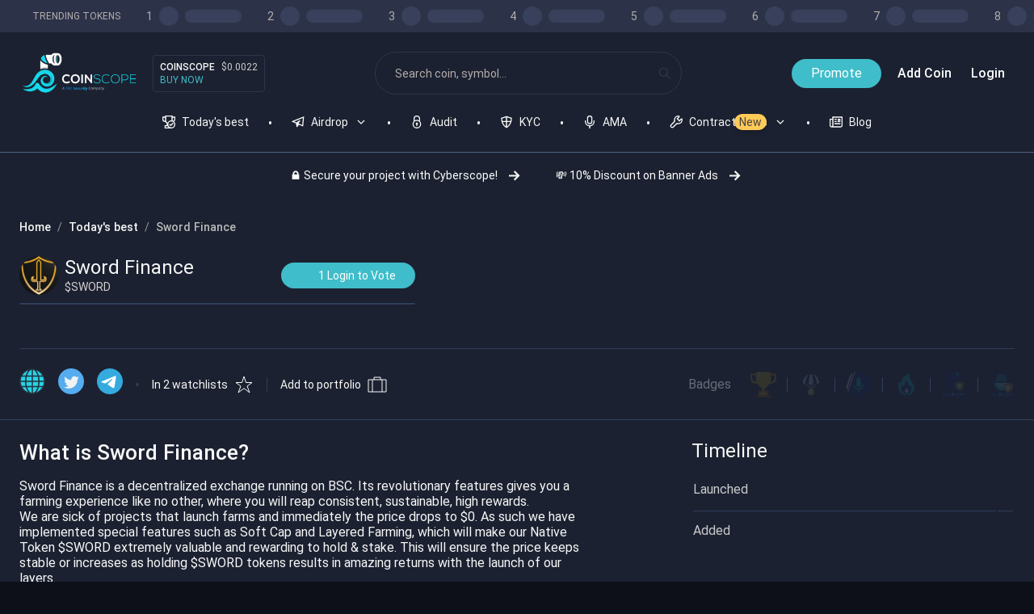

--- FILE ---
content_type: text/html; charset=utf-8
request_url: https://www.coinscope.co/coin/sword
body_size: 18196
content:
<!DOCTYPE html><html lang="en"><head><meta charSet="utf-8"/><meta name="viewport" content="width=device-width, initial-scale=1"/><meta http-equiv="Content-Type" content="text/html; charset=utf-8"/><title>Coinscope | Sword Finance</title><meta name="description" content="Sword Finance (sword) is listed at Coinscope. Sword Finance is a decentralized exchange running on BSC. Its revolutionary features gives you a farming experience like no other, where you will reap consistent, sustainable, high rewards.
We are sick of projects that launch farms and immediately the price drops to $0. As such we have implemented special features such as Soft Cap and Layered Farming, which will make our Native Token $SWORD extremely valuable and rewarding to hold &amp; stake. This will ensure the price keeps stable or increases as holding $SWORD tokens results in amazing returns with the launch of our layers."/><meta property="fb:pages" content="113388070993580"/><meta property="og:title" content="Coinscope | Sword Finance"/><meta property="og:description" content="Sword Finance (sword) is listed at Coinscope. Sword Finance is a decentralized exchange running on BSC. Its revolutionary features gives you a farming experience like no other, where you will reap consistent, sustainable, high rewards.
We are sick of projects that launch farms and immediately the price drops to $0. As such we have implemented special features such as Soft Cap and Layered Farming, which will make our Native Token $SWORD extremely valuable and rewarding to hold &amp; stake. This will ensure the price keeps stable or increases as holding $SWORD tokens results in amazing returns with the launch of our layers."/><meta property="og:image" content="https://www.coinscope.co/assets/images/cover_resized.jpg"/><meta property="og:url" content="https://www.coinscope.co/coin/sword"/><meta property="og:type" content="website"/><meta property="og:locale" content="en_US"/><meta property="og:site_name" content="Coinscope"/><link rel="canonical" href="https://www.coinscope.co/coin/sword"/><meta name="twitter:site" content="@coinscopecrypto"/><meta name="twitter:card" content="summary"/><meta name="twitter:title" content="Coinscope | Sword Finance"/><meta name="twitter:description" content="Sword Finance (sword) is listed at Coinscope. Sword Finance is a decentralized exchange running on BSC. Its revolutionary features gives you a farming experience like no other, where you will reap consistent, sustainable, high rewards.
We are sick of projects that launch farms and immediately the price drops to $0. As such we have implemented special features such as Soft Cap and Layered Farming, which will make our Native Token $SWORD extremely valuable and rewarding to hold &amp; stake. This will ensure the price keeps stable or increases as holding $SWORD tokens results in amazing returns with the launch of our layers."/><meta name="twitter:image" content="https://www.coinscope.co/assets/images/cover_resized.jpg"/><link rel="apple-touch-icon" sizes="57x57" href="/apple-icon-57x57.png"/><link rel="apple-touch-icon" sizes="60x60" href="/apple-icon-60x60.png"/><link rel="apple-touch-icon" sizes="72x72" href="/apple-icon-72x72.png"/><link rel="apple-touch-icon" sizes="76x76" href="/apple-icon-76x76.png"/><link rel="apple-touch-icon" sizes="114x114" href="/apple-icon-114x114.png"/><link rel="apple-touch-icon" sizes="120x120" href="/apple-icon-120x120.png"/><link rel="apple-touch-icon" sizes="144x144" href="/apple-icon-144x144.png"/><link rel="apple-touch-icon" sizes="152x152" href="/apple-icon-152x152.png"/><link rel="apple-touch-icon" sizes="180x180" href="/apple-icon-180x180.png"/><link rel="icon" type="image/png" sizes="192x192" href="/android-icon-192x192.png"/><link rel="icon" type="image/png" sizes="32x32" href="/favicon-32x32.png"/><link rel="icon" type="image/png" sizes="96x96" href="/favicon-96x96.png"/><link rel="icon" type="image/png" sizes="16x16" href="/favicon-16x16.png"/><link rel="manifest" href="/manifest.json"/><meta name="msapplication-TileColor" content="#ffffff"/><meta name="msapplication-TileImage" content="/ms-icon-144x144.png"/><meta name="theme-color" content="#ffffff"/><meta name="next-head-count" content="36"/><script type="238ba9f1cf02abf50a4b12a2-text/javascript">
    (function(w,d,s,l,i){w[l]=w[l]||[];w[l].push({'gtm.start':
    new Date().getTime(),event:'gtm.js'});var f=d.getElementsByTagName(s)[0],
    j=d.createElement(s),dl=l!='dataLayer'?'&l='+l:'';j.async=true;j.src=
    'https://www.googletagmanager.com/gtm.js?id='+i+dl;f.parentNode.insertBefore(j,f);
    })(window,document,'script','dataLayer','GTM-PL5P7WK');
      </script><noscript data-n-css=""></noscript><script defer="" nomodule="" src="/_next/static/chunks/polyfills-c67a75d1b6f99dc8.js" type="238ba9f1cf02abf50a4b12a2-text/javascript"></script><script defer="" src="/_next/static/chunks/785.d772f71b975f7a8f.js" type="238ba9f1cf02abf50a4b12a2-text/javascript"></script><script defer="" src="/_next/static/chunks/3447.028908e3306c7fd1.js" type="238ba9f1cf02abf50a4b12a2-text/javascript"></script><script defer="" src="/_next/static/chunks/2700.bcc187c37f1ccd37.js" type="238ba9f1cf02abf50a4b12a2-text/javascript"></script><script defer="" src="/_next/static/chunks/5108.90f251f80abfc287.js" type="238ba9f1cf02abf50a4b12a2-text/javascript"></script><script src="/_next/static/chunks/webpack-59af9e635594f161.js" defer="" type="238ba9f1cf02abf50a4b12a2-text/javascript"></script><script src="/_next/static/chunks/framework-6647f2397dbe0aa9.js" defer="" type="238ba9f1cf02abf50a4b12a2-text/javascript"></script><script src="/_next/static/chunks/main-95dd0ea6edce13e0.js" defer="" type="238ba9f1cf02abf50a4b12a2-text/javascript"></script><script src="/_next/static/chunks/pages/_app-61cd0761830c583a.js" defer="" type="238ba9f1cf02abf50a4b12a2-text/javascript"></script><script src="/_next/static/chunks/b3a13d7d-89365ff580d1a69e.js" defer="" type="238ba9f1cf02abf50a4b12a2-text/javascript"></script><script src="/_next/static/chunks/de297ff1-fe858dc3c4972574.js" defer="" type="238ba9f1cf02abf50a4b12a2-text/javascript"></script><script src="/_next/static/chunks/8015bd09-9c4df9937196dc30.js" defer="" type="238ba9f1cf02abf50a4b12a2-text/javascript"></script><script src="/_next/static/chunks/4281-09ec77483d567c37.js" defer="" type="238ba9f1cf02abf50a4b12a2-text/javascript"></script><script src="/_next/static/chunks/1817-2ebe0cd6cf6bef95.js" defer="" type="238ba9f1cf02abf50a4b12a2-text/javascript"></script><script src="/_next/static/chunks/9409-214b1726b86ff7f3.js" defer="" type="238ba9f1cf02abf50a4b12a2-text/javascript"></script><script src="/_next/static/chunks/9728-6e466d885498a2c2.js" defer="" type="238ba9f1cf02abf50a4b12a2-text/javascript"></script><script src="/_next/static/chunks/6133-989acaa1d0255521.js" defer="" type="238ba9f1cf02abf50a4b12a2-text/javascript"></script><script src="/_next/static/chunks/4201-153598314b6ff939.js" defer="" type="238ba9f1cf02abf50a4b12a2-text/javascript"></script><script src="/_next/static/chunks/4895-25d3e9e785f7c3ee.js" defer="" type="238ba9f1cf02abf50a4b12a2-text/javascript"></script><script src="/_next/static/chunks/2704-09d0ee2e9563c3fb.js" defer="" type="238ba9f1cf02abf50a4b12a2-text/javascript"></script><script src="/_next/static/chunks/1802-8fb5db8b80484fbf.js" defer="" type="238ba9f1cf02abf50a4b12a2-text/javascript"></script><script src="/_next/static/chunks/9150-639b52620fba6a2c.js" defer="" type="238ba9f1cf02abf50a4b12a2-text/javascript"></script><script src="/_next/static/chunks/1563-8b9b278fb2417b52.js" defer="" type="238ba9f1cf02abf50a4b12a2-text/javascript"></script><script src="/_next/static/chunks/5247-02d7a80a833469ec.js" defer="" type="238ba9f1cf02abf50a4b12a2-text/javascript"></script><script src="/_next/static/chunks/pages/coin/%5Bslug%5D-b6e95db55d248d1a.js" defer="" type="238ba9f1cf02abf50a4b12a2-text/javascript"></script><script src="/_next/static/AsdnQViq2qBz9dsy-vgqy/_buildManifest.js" defer="" type="238ba9f1cf02abf50a4b12a2-text/javascript"></script><script src="/_next/static/AsdnQViq2qBz9dsy-vgqy/_ssgManifest.js" defer="" type="238ba9f1cf02abf50a4b12a2-text/javascript"></script><style data-styled="" data-styled-version="5.3.11">.hShhbW{display:inline-block;-webkit-flex:0 0 auto;-ms-flex:0 0 auto;flex:0 0 auto;width:16px;height:16px;fill:#2E364D;stroke:#2E364D;}/*!sc*/
.hShhbW g{fill:inherit;stroke:inherit;}/*!sc*/
.hShhbW *:not([stroke])[fill='none']{stroke-width:0;}/*!sc*/
.hShhbW *[stroke*='#'],.hShhbW *[STROKE*='#']{stroke:inherit;fill:none;}/*!sc*/
.hShhbW *[fill-rule],.hShhbW *[FILL-RULE],.hShhbW *[fill*='#'],.hShhbW *[FILL*='#']{fill:inherit;stroke:none;}/*!sc*/
.fBLkCe{display:inline-block;-webkit-flex:0 0 auto;-ms-flex:0 0 auto;flex:0 0 auto;width:16px;height:16px;fill:#F8F8F8;stroke:#F8F8F8;}/*!sc*/
.fBLkCe g{fill:inherit;stroke:inherit;}/*!sc*/
.fBLkCe *:not([stroke])[fill='none']{stroke-width:0;}/*!sc*/
.fBLkCe *[stroke*='#'],.fBLkCe *[STROKE*='#']{stroke:inherit;fill:none;}/*!sc*/
.fBLkCe *[fill-rule],.fBLkCe *[FILL-RULE],.fBLkCe *[fill*='#'],.fBLkCe *[FILL*='#']{fill:inherit;stroke:none;}/*!sc*/
.hddapi{display:inline-block;-webkit-flex:0 0 auto;-ms-flex:0 0 auto;flex:0 0 auto;width:16px;height:16px;fill:#f8f8f8;stroke:#f8f8f8;}/*!sc*/
.hddapi g{fill:inherit;stroke:inherit;}/*!sc*/
.hddapi *:not([stroke])[fill='none']{stroke-width:0;}/*!sc*/
.hddapi *[stroke*='#'],.hddapi *[STROKE*='#']{stroke:inherit;fill:none;}/*!sc*/
.hddapi *[fill-rule],.hddapi *[FILL-RULE],.hddapi *[fill*='#'],.hddapi *[FILL*='#']{fill:inherit;stroke:none;}/*!sc*/
.gCGEsm{display:inline-block;-webkit-flex:0 0 auto;-ms-flex:0 0 auto;flex:0 0 auto;width:24px;height:24px;fill:#f8f8f8;stroke:#f8f8f8;}/*!sc*/
.gCGEsm g{fill:inherit;stroke:inherit;}/*!sc*/
.gCGEsm *:not([stroke])[fill='none']{stroke-width:0;}/*!sc*/
.gCGEsm *[stroke*='#'],.gCGEsm *[STROKE*='#']{stroke:inherit;fill:none;}/*!sc*/
.gCGEsm *[fill-rule],.gCGEsm *[FILL-RULE],.gCGEsm *[fill*='#'],.gCGEsm *[FILL*='#']{fill:inherit;stroke:none;}/*!sc*/
.dHSovW{display:inline-block;-webkit-flex:0 0 auto;-ms-flex:0 0 auto;flex:0 0 auto;width:24px;height:24px;fill:#F8F8F8;stroke:#F8F8F8;}/*!sc*/
.dHSovW g{fill:inherit;stroke:inherit;}/*!sc*/
.dHSovW *:not([stroke])[fill='none']{stroke-width:0;}/*!sc*/
.dHSovW *[stroke*='#'],.dHSovW *[STROKE*='#']{stroke:inherit;fill:none;}/*!sc*/
.dHSovW *[fill-rule],.dHSovW *[FILL-RULE],.dHSovW *[fill*='#'],.dHSovW *[FILL*='#']{fill:inherit;stroke:none;}/*!sc*/
data-styled.g1[id="StyledIcon-sc-ofa7kd-0"]{content:"hShhbW,fBLkCe,hddapi,gCGEsm,dHSovW,"}/*!sc*/
.fLwwDM{display:-webkit-box;display:-webkit-flex;display:-ms-flexbox;display:flex;box-sizing:border-box;max-width:100%;background-color:#1B2130;color:#f8f8f8;min-width:0;min-height:0;-webkit-flex-direction:column;-ms-flex-direction:column;flex-direction:column;min-height:100vh;}/*!sc*/
.hwOSdf{display:-webkit-box;display:-webkit-flex;display:-ms-flexbox;display:flex;box-sizing:border-box;max-width:100%;-webkit-align-items:center;-webkit-box-align:center;-ms-flex-align:center;align-items:center;border-bottom:solid 1px #526085;min-width:0;min-height:0;-webkit-flex-direction:column;-ms-flex-direction:column;flex-direction:column;}/*!sc*/
@media only screen and (max-width:768px){.hwOSdf{border-bottom:solid 1px #526085;}}/*!sc*/
.fBfdhW{display:-webkit-box;display:-webkit-flex;display:-ms-flexbox;display:flex;box-sizing:border-box;max-width:100%;-webkit-align-items:center;-webkit-box-align:center;-ms-flex-align:center;align-items:center;background-color:#2C3349;color:#f8f8f8;min-width:0;min-height:0;-webkit-flex-direction:column;-ms-flex-direction:column;flex-direction:column;width:100%;height:100%;}/*!sc*/
.YtpBi{display:-webkit-box;display:-webkit-flex;display:-ms-flexbox;display:flex;box-sizing:border-box;max-width:100%;-webkit-align-items:center;-webkit-box-align:center;-ms-flex-align:center;align-items:center;min-width:0;min-height:0;-webkit-flex-direction:row;-ms-flex-direction:row;flex-direction:row;max-width:1536px;width:100%;width:100%;height:100%;padding-left:24px;}/*!sc*/
@media only screen and (max-width:768px){.YtpBi{padding-left:12px;}}/*!sc*/
.gXFuSN{display:-webkit-box;display:-webkit-flex;display:-ms-flexbox;display:flex;box-sizing:border-box;max-width:100%;min-width:0;min-height:0;-webkit-flex-direction:row;-ms-flex-direction:row;flex-direction:row;-webkit-flex:0 0 auto;-ms-flex:0 0 auto;flex:0 0 auto;}/*!sc*/
.eopTke{display:-webkit-box;display:-webkit-flex;display:-ms-flexbox;display:flex;box-sizing:border-box;max-width:100%;min-width:0;min-height:0;-webkit-flex-direction:row;-ms-flex-direction:row;flex-direction:row;padding-top:8px;padding-bottom:8px;overflow-x:auto;}/*!sc*/
@media only screen and (max-width:768px){.eopTke{padding-top:3px;padding-bottom:3px;}}/*!sc*/
.csFaoQ{display:-webkit-box;display:-webkit-flex;display:-ms-flexbox;display:flex;box-sizing:border-box;max-width:100%;-webkit-align-items:center;-webkit-box-align:center;-ms-flex-align:center;align-items:center;min-width:0;min-height:0;-webkit-flex-direction:row;-ms-flex-direction:row;flex-direction:row;}/*!sc*/
.dsvaAf{display:-webkit-box;display:-webkit-flex;display:-ms-flexbox;display:flex;box-sizing:border-box;max-width:100%;min-width:0;min-height:0;-webkit-flex-direction:row;-ms-flex-direction:row;flex-direction:row;max-width:1536px;width:100%;-webkit-box-pack:justify;-webkit-justify-content:space-between;-ms-flex-pack:justify;justify-content:space-between;padding-left:24px;padding-right:24px;padding-top:24px;}/*!sc*/
@media only screen and (max-width:768px){.dsvaAf{padding-left:12px;padding-right:12px;}}/*!sc*/
@media only screen and (max-width:768px){.dsvaAf{padding-top:12px;}}/*!sc*/
.kxncgM{display:-webkit-box;display:-webkit-flex;display:-ms-flexbox;display:flex;box-sizing:border-box;max-width:100%;margin-left:16px;min-width:0;min-height:0;-webkit-flex-direction:column;-ms-flex-direction:column;flex-direction:column;-webkit-flex:0 0 auto;-ms-flex:0 0 auto;flex:0 0 auto;}/*!sc*/
@media only screen and (max-width:768px){.kxncgM{margin-left:6px;}}/*!sc*/
.jpYdHQ{display:-webkit-box;display:-webkit-flex;display:-ms-flexbox;display:flex;box-sizing:border-box;max-width:100%;border:solid 1px #2E364D;min-width:0;min-height:0;-webkit-flex-direction:column;-ms-flex-direction:column;flex-direction:column;-webkit-box-pack:justify;-webkit-justify-content:space-between;-ms-flex-pack:justify;justify-content:space-between;padding:8px;border-radius:4px;}/*!sc*/
@media only screen and (max-width:768px){.jpYdHQ{border:solid 1px #2E364D;}}/*!sc*/
@media only screen and (max-width:768px){.jpYdHQ{padding:3px;}}/*!sc*/
.dJZzwg{display:-webkit-box;display:-webkit-flex;display:-ms-flexbox;display:flex;box-sizing:border-box;max-width:100%;min-width:0;min-height:0;-webkit-flex-direction:row;-ms-flex-direction:row;flex-direction:row;}/*!sc*/
.eyFARx{display:-webkit-box;display:-webkit-flex;display:-ms-flexbox;display:flex;box-sizing:border-box;max-width:100%;margin-left:24px;margin-right:24px;border:solid 1px #2E364D;min-width:0;min-height:0;-webkit-flex-direction:column;-ms-flex-direction:column;flex-direction:column;max-width:380px;width:100%;-webkit-flex:1 1;-ms-flex:1 1;flex:1 1;-webkit-box-pack:center;-webkit-justify-content:center;-ms-flex-pack:center;justify-content:center;border-radius:32px;}/*!sc*/
@media only screen and (max-width:768px){.eyFARx{margin-left:12px;margin-right:12px;}}/*!sc*/
@media only screen and (max-width:768px){.eyFARx{border:solid 1px #2E364D;}}/*!sc*/
@media only screen and (max-width:768px){.eyFARx{border-radius:24px;}}/*!sc*/
.iZNZjo{display:-webkit-box;display:-webkit-flex;display:-ms-flexbox;display:flex;box-sizing:border-box;max-width:100%;min-width:0;min-height:0;-webkit-flex-direction:column;-ms-flex-direction:column;flex-direction:column;-webkit-box-pack:center;-webkit-justify-content:center;-ms-flex-pack:center;justify-content:center;}/*!sc*/
.cHRUbM{display:-webkit-box;display:-webkit-flex;display:-ms-flexbox;display:flex;box-sizing:border-box;max-width:100%;-webkit-align-items:center;-webkit-box-align:center;-ms-flex-align:center;align-items:center;min-width:0;min-height:0;-webkit-flex-direction:column;-ms-flex-direction:column;flex-direction:column;max-width:1536px;width:100%;}/*!sc*/
.kDwciE{display:-webkit-box;display:-webkit-flex;display:-ms-flexbox;display:flex;box-sizing:border-box;max-width:100%;margin:0px;-webkit-align-items:center;-webkit-box-align:center;-ms-flex-align:center;align-items:center;min-width:0;min-height:0;-webkit-flex-direction:row;-ms-flex-direction:row;flex-direction:row;padding:0px;overflow-x:auto;}/*!sc*/
@media only screen and (max-width:768px){.kDwciE{margin:0px;}}/*!sc*/
@media only screen and (max-width:768px){.kDwciE{padding:0px;}}/*!sc*/
.ezNNQt{display:-webkit-box;display:-webkit-flex;display:-ms-flexbox;display:flex;box-sizing:border-box;max-width:100%;min-width:0;min-height:0;-webkit-flex-direction:column;-ms-flex-direction:column;flex-direction:column;-webkit-flex:0 0 auto;-ms-flex:0 0 auto;flex:0 0 auto;}/*!sc*/
.jlCdUg{display:-webkit-box;display:-webkit-flex;display:-ms-flexbox;display:flex;box-sizing:border-box;max-width:100%;-webkit-align-items:center;-webkit-box-align:center;-ms-flex-align:center;align-items:center;min-width:0;min-height:0;-webkit-flex-direction:row;-ms-flex-direction:row;flex-direction:row;cursor:pointer;}/*!sc*/
.oCtvZ{display:-webkit-box;display:-webkit-flex;display:-ms-flexbox;display:flex;box-sizing:border-box;max-width:100%;min-width:0;min-height:0;-webkit-flex-direction:column;-ms-flex-direction:column;flex-direction:column;-webkit-flex:0 0 auto;-ms-flex:0 0 auto;flex:0 0 auto;cursor:pointer;}/*!sc*/
.hPOujW{display:-webkit-box;display:-webkit-flex;display:-ms-flexbox;display:flex;box-sizing:border-box;max-width:100%;margin-bottom:38px;margin-left:56px;background-color:#FFCA58;color:#444444;min-width:0;min-height:0;-webkit-flex-direction:column;-ms-flex-direction:column;flex-direction:column;-webkit-box-pack:center;-webkit-justify-content:center;-ms-flex-pack:center;justify-content:center;padding-left:6px;padding-right:6px;padding-top:0;padding-bottom:0;border-radius:24px;}/*!sc*/
@media only screen and (max-width:768px){.hPOujW{margin-bottom:38px;}}/*!sc*/
@media only screen and (max-width:768px){.hPOujW{margin-left:56px;}}/*!sc*/
@media only screen and (max-width:768px){.hPOujW{padding-left:6px;padding-right:6px;}}/*!sc*/
@media only screen and (max-width:768px){.hPOujW{padding-top:0;padding-bottom:0;}}/*!sc*/
@media only screen and (max-width:768px){.hPOujW{border-radius:12px;}}/*!sc*/
.gKhcH{display:-webkit-box;display:-webkit-flex;display:-ms-flexbox;display:flex;box-sizing:border-box;max-width:100%;margin-top:0px;min-width:0;min-height:0;-webkit-flex-direction:row;-ms-flex-direction:row;flex-direction:row;-webkit-box-pack:center;-webkit-justify-content:center;-ms-flex-pack:center;justify-content:center;padding:8px;overflow-x:auto;}/*!sc*/
@media only screen and (max-width:768px){.gKhcH{margin-top:0px;}}/*!sc*/
@media only screen and (max-width:768px){.gKhcH{padding:3px;}}/*!sc*/
.cpTfKo{display:-webkit-box;display:-webkit-flex;display:-ms-flexbox;display:flex;box-sizing:border-box;max-width:100%;-webkit-align-items:center;-webkit-box-align:center;-ms-flex-align:center;align-items:center;min-width:0;min-height:0;-webkit-flex-direction:row;-ms-flex-direction:row;flex-direction:row;-webkit-flex:0 0 auto;-ms-flex:0 0 auto;flex:0 0 auto;padding:8px;border-radius:16px;}/*!sc*/
@media only screen and (max-width:768px){.cpTfKo{border-radius:6px;}}/*!sc*/
.iTFFNP{display:-webkit-box;display:-webkit-flex;display:-ms-flexbox;display:flex;box-sizing:border-box;max-width:100%;-webkit-align-self:center;-ms-flex-item-align:center;align-self:center;min-width:0;min-height:0;-webkit-flex-direction:row;-ms-flex-direction:row;flex-direction:row;max-width:1600px;width:100%;-webkit-flex:1 1;-ms-flex:1 1;flex:1 1;height:100%;overflow:initial;}/*!sc*/
.dLOwNt{display:-webkit-box;display:-webkit-flex;display:-ms-flexbox;display:flex;box-sizing:border-box;max-width:100%;margin-left:auto;margin-right:auto;margin-top:24px;min-width:0;min-height:0;-webkit-flex-direction:column;-ms-flex-direction:column;flex-direction:column;max-width:1336px;width:100%;}/*!sc*/
@media only screen and (max-width:768px){.dLOwNt{margin-left:auto;margin-right:auto;}}/*!sc*/
@media only screen and (max-width:768px){.dLOwNt{margin-top:12px;}}/*!sc*/
.fEstQe{display:-webkit-box;display:-webkit-flex;display:-ms-flexbox;display:flex;box-sizing:border-box;max-width:100%;min-width:0;min-height:0;-webkit-flex-direction:column;-ms-flex-direction:column;flex-direction:column;padding-left:24px;padding-right:24px;}/*!sc*/
@media only screen and (max-width:768px){.fEstQe{padding-left:12px;padding-right:12px;}}/*!sc*/
.aynxb{display:-webkit-box;display:-webkit-flex;display:-ms-flexbox;display:flex;box-sizing:border-box;max-width:100%;min-width:0;min-height:0;-webkit-flex-direction:row;-ms-flex-direction:row;flex-direction:row;-webkit-box-pack:justify;-webkit-justify-content:space-between;-ms-flex-pack:justify;justify-content:space-between;-webkit-flex-wrap:wrap;-ms-flex-wrap:wrap;flex-wrap:wrap;}/*!sc*/
.eFCQXM{display:-webkit-box;display:-webkit-flex;display:-ms-flexbox;display:flex;box-sizing:border-box;max-width:100%;min-width:0;min-height:0;-webkit-flex-direction:column;-ms-flex-direction:column;flex-direction:column;-webkit-box-pack:justify;-webkit-justify-content:space-between;-ms-flex-pack:justify;justify-content:space-between;}/*!sc*/
.bjWreY{display:-webkit-box;display:-webkit-flex;display:-ms-flexbox;display:flex;box-sizing:border-box;max-width:100%;min-width:0;min-height:0;-webkit-flex-direction:column;-ms-flex-direction:column;flex-direction:column;}/*!sc*/
.eILuOY{display:-webkit-box;display:-webkit-flex;display:-ms-flexbox;display:flex;box-sizing:border-box;max-width:100%;min-width:0;min-height:0;-webkit-flex-direction:column;-ms-flex-direction:column;flex-direction:column;-webkit-box-pack:justify;-webkit-justify-content:space-between;-ms-flex-pack:justify;justify-content:space-between;padding-top:24px;padding-bottom:24px;border-radius:8px;overflow:auto;}/*!sc*/
@media only screen and (max-width:768px){.eILuOY{padding-top:12px;padding-bottom:12px;}}/*!sc*/
@media only screen and (max-width:768px){.eILuOY{border-radius:3px;}}/*!sc*/
.krbDRC{display:-webkit-box;display:-webkit-flex;display:-ms-flexbox;display:flex;box-sizing:border-box;max-width:100%;margin-left:24px;margin-right:24px;min-width:0;min-height:0;-webkit-flex-direction:row;-ms-flex-direction:row;flex-direction:row;-webkit-box-pack:justify;-webkit-justify-content:space-between;-ms-flex-pack:justify;justify-content:space-between;}/*!sc*/
@media only screen and (max-width:768px){.krbDRC{margin-left:12px;margin-right:12px;}}/*!sc*/
.eXqBeQ{display:-webkit-box;display:-webkit-flex;display:-ms-flexbox;display:flex;box-sizing:border-box;max-width:100%;min-width:0;min-height:0;-webkit-flex-direction:column;-ms-flex-direction:column;flex-direction:column;max-width:490px;width:100%;height:100%;}/*!sc*/
.eEtVVU{display:-webkit-box;display:-webkit-flex;display:-ms-flexbox;display:flex;box-sizing:border-box;max-width:100%;-webkit-align-items:center;-webkit-box-align:center;-ms-flex-align:center;align-items:center;min-width:0;min-height:0;-webkit-flex-direction:row;-ms-flex-direction:row;flex-direction:row;-webkit-box-pack:justify;-webkit-justify-content:space-between;-ms-flex-pack:justify;justify-content:space-between;}/*!sc*/
.crWOqC{display:-webkit-box;display:-webkit-flex;display:-ms-flexbox;display:flex;box-sizing:border-box;max-width:100%;-webkit-align-items:center;-webkit-box-align:center;-ms-flex-align:center;align-items:center;min-width:0;min-height:0;-webkit-flex-direction:column;-ms-flex-direction:column;flex-direction:column;height:48px;width:48px;-webkit-box-pack:center;-webkit-justify-content:center;-ms-flex-pack:center;justify-content:center;border-radius:100%;overflow:hidden;}/*!sc*/
.fSCGoT{display:-webkit-box;display:-webkit-flex;display:-ms-flexbox;display:flex;box-sizing:border-box;max-width:100%;-webkit-align-items:center;-webkit-box-align:center;-ms-flex-align:center;align-items:center;border:solid 1px #313D5B;min-width:0;min-height:0;-webkit-flex-direction:row;-ms-flex-direction:row;flex-direction:row;border-radius:32px;}/*!sc*/
@media only screen and (max-width:768px){.fSCGoT{border:solid 1px #313D5B;}}/*!sc*/
@media only screen and (max-width:768px){.fSCGoT{border-radius:24px;}}/*!sc*/
.xiKbi{display:-webkit-box;display:-webkit-flex;display:-ms-flexbox;display:flex;box-sizing:border-box;max-width:100%;-webkit-align-self:center;-ms-flex-item-align:center;align-self:center;min-width:0;min-height:0;-webkit-flex-direction:column;-ms-flex-direction:column;flex-direction:column;min-height:90px;}/*!sc*/
.dZHPBq{display:-webkit-box;display:-webkit-flex;display:-ms-flexbox;display:flex;box-sizing:border-box;max-width:100%;margin-left:24px;margin-right:24px;min-width:0;min-height:0;-webkit-flex-direction:column;-ms-flex-direction:column;flex-direction:column;}/*!sc*/
@media only screen and (max-width:768px){.dZHPBq{margin-left:12px;margin-right:12px;}}/*!sc*/
.eVJhre{display:-webkit-box;display:-webkit-flex;display:-ms-flexbox;display:flex;box-sizing:border-box;max-width:100%;-webkit-align-self:center;-ms-flex-item-align:center;align-self:center;border-top:solid 1px #313D5B;min-width:0;min-height:0;-webkit-flex-direction:column;-ms-flex-direction:column;flex-direction:column;width:100%;height:100%;}/*!sc*/
@media only screen and (max-width:768px){.eVJhre{border-top:solid 1px #313D5B;}}/*!sc*/
.dnvlcv{display:-webkit-box;display:-webkit-flex;display:-ms-flexbox;display:flex;box-sizing:border-box;max-width:100%;margin-left:24px;margin-right:24px;min-width:0;min-height:0;-webkit-flex-direction:row;-ms-flex-direction:row;flex-direction:row;-webkit-flex:0 0 auto;-ms-flex:0 0 auto;flex:0 0 auto;-webkit-box-pack:justify;-webkit-justify-content:space-between;-ms-flex-pack:justify;justify-content:space-between;overflow:auto;}/*!sc*/
.gxWSzQ{display:-webkit-box;display:-webkit-flex;display:-ms-flexbox;display:flex;box-sizing:border-box;max-width:100%;-webkit-align-items:center;-webkit-box-align:center;-ms-flex-align:center;align-items:center;min-width:0;min-height:0;-webkit-flex-direction:row;-ms-flex-direction:row;flex-direction:row;overflow-x:auto;}/*!sc*/
.dEfxcd{display:-webkit-box;display:-webkit-flex;display:-ms-flexbox;display:flex;box-sizing:border-box;max-width:100%;-webkit-align-items:center;-webkit-box-align:center;-ms-flex-align:center;align-items:center;min-width:0;min-height:0;-webkit-flex-direction:row;-ms-flex-direction:row;flex-direction:row;-webkit-flex:0 0 auto;-ms-flex:0 0 auto;flex:0 0 auto;}/*!sc*/
.ftaBxx{display:-webkit-box;display:-webkit-flex;display:-ms-flexbox;display:flex;box-sizing:border-box;max-width:100%;-webkit-align-self:center;-ms-flex-item-align:center;align-self:center;background-color:#313D5B;color:#f8f8f8;min-width:0;min-height:0;-webkit-flex-direction:column;-ms-flex-direction:column;flex-direction:column;height:4px;width:4px;-webkit-flex:0 0 auto;-ms-flex:0 0 auto;flex:0 0 auto;padding:1px;border-radius:100%;}/*!sc*/
@media only screen and (max-width:768px){.ftaBxx{padding:1px;}}/*!sc*/
.iDXVfn{display:-webkit-box;display:-webkit-flex;display:-ms-flexbox;display:flex;box-sizing:border-box;max-width:100%;min-width:0;min-height:0;-webkit-flex-direction:row;-ms-flex-direction:row;flex-direction:row;-webkit-box-pack:space-evenly;-webkit-justify-content:space-evenly;-ms-flex-pack:space-evenly;justify-content:space-evenly;}/*!sc*/
.dFopBw{display:-webkit-box;display:-webkit-flex;display:-ms-flexbox;display:flex;box-sizing:border-box;max-width:100%;-webkit-align-items:center;-webkit-box-align:center;-ms-flex-align:center;align-items:center;min-width:0;min-height:0;-webkit-flex-direction:row;-ms-flex-direction:row;flex-direction:row;-webkit-box-pack:center;-webkit-justify-content:center;-ms-flex-pack:center;justify-content:center;}/*!sc*/
.dApKaK{display:-webkit-box;display:-webkit-flex;display:-ms-flexbox;display:flex;box-sizing:border-box;max-width:100%;-webkit-align-self:center;-ms-flex-item-align:center;align-self:center;border-right:solid 1px #313D5B;min-width:0;min-height:0;-webkit-flex-direction:column;-ms-flex-direction:column;flex-direction:column;height:18px;}/*!sc*/
@media only screen and (max-width:768px){.dApKaK{border-right:solid 1px #313D5B;}}/*!sc*/
.jbaeSF{display:-webkit-box;display:-webkit-flex;display:-ms-flexbox;display:flex;box-sizing:border-box;max-width:100%;margin-left:24px;min-width:0;min-height:0;-webkit-flex-direction:row;-ms-flex-direction:row;flex-direction:row;}/*!sc*/
@media only screen and (max-width:768px){.jbaeSF{margin-left:12px;}}/*!sc*/
.iYTexM{display:-webkit-box;display:-webkit-flex;display:-ms-flexbox;display:flex;box-sizing:border-box;max-width:100%;-webkit-align-items:center;-webkit-box-align:center;-ms-flex-align:center;align-items:center;min-width:0;min-height:0;-webkit-flex-direction:column;-ms-flex-direction:column;flex-direction:column;cursor:pointer;}/*!sc*/
.gLnaqa{display:-webkit-box;display:-webkit-flex;display:-ms-flexbox;display:flex;box-sizing:border-box;max-width:100%;-webkit-align-self:center;-ms-flex-item-align:center;align-self:center;margin-left:13px;border-left:solid 1px #313D5B;min-width:0;min-height:0;-webkit-flex-direction:column;-ms-flex-direction:column;flex-direction:column;height:18px;}/*!sc*/
@media only screen and (max-width:768px){.gLnaqa{margin-left:13px;}}/*!sc*/
@media only screen and (max-width:768px){.gLnaqa{border-left:solid 1px #313D5B;}}/*!sc*/
.dOaVKG{display:-webkit-box;display:-webkit-flex;display:-ms-flexbox;display:flex;box-sizing:border-box;max-width:100%;min-width:0;min-height:0;-webkit-flex-direction:row;-ms-flex-direction:row;flex-direction:row;padding-left:24px;padding-right:24px;}/*!sc*/
@media only screen and (max-width:768px){.dOaVKG{padding-left:12px;padding-right:12px;}}/*!sc*/
.ePkqdC{display:-webkit-box;display:-webkit-flex;display:-ms-flexbox;display:flex;box-sizing:border-box;max-width:100%;min-width:0;min-height:0;-webkit-flex-direction:column;-ms-flex-direction:column;flex-direction:column;min-width:400px;-webkit-flex:1 1;-ms-flex:1 1;flex:1 1;}/*!sc*/
.jMbKON{display:-webkit-box;display:-webkit-flex;display:-ms-flexbox;display:flex;box-sizing:border-box;max-width:100%;margin-top:16px;min-width:0;min-height:0;-webkit-flex-direction:column;-ms-flex-direction:column;flex-direction:column;}/*!sc*/
@media only screen and (max-width:768px){.jMbKON{margin-top:6px;}}/*!sc*/
.bbLlno{display:-webkit-box;display:-webkit-flex;display:-ms-flexbox;display:flex;box-sizing:border-box;max-width:100%;margin-top:48px;min-width:0;min-height:0;-webkit-flex-direction:row;-ms-flex-direction:row;flex-direction:row;-webkit-box-pack:justify;-webkit-justify-content:space-between;-ms-flex-pack:justify;justify-content:space-between;}/*!sc*/
@media only screen and (max-width:768px){.bbLlno{margin-top:48px;}}/*!sc*/
.fXOXEB{display:-webkit-box;display:-webkit-flex;display:-ms-flexbox;display:flex;box-sizing:border-box;max-width:100%;min-width:0;min-height:0;-webkit-flex-direction:column;-ms-flex-direction:column;flex-direction:column;max-width:400px;width:100%;height:100%;}/*!sc*/
.bjFJtA{display:-webkit-box;display:-webkit-flex;display:-ms-flexbox;display:flex;box-sizing:border-box;max-width:100%;min-width:0;min-height:0;-webkit-flex-direction:row;-ms-flex-direction:row;flex-direction:row;-webkit-box-pack:justify;-webkit-justify-content:space-between;-ms-flex-pack:justify;justify-content:space-between;}/*!sc*/
.evQHab{display:-webkit-box;display:-webkit-flex;display:-ms-flexbox;display:flex;box-sizing:border-box;max-width:100%;margin-top:32px;background-color:#141824;color:#f8f8f8;min-width:0;min-height:0;-webkit-flex-direction:column;-ms-flex-direction:column;flex-direction:column;min-height:400px;width:100%;padding:24px;}/*!sc*/
@media only screen and (max-width:768px){.evQHab{margin-top:24px;}}/*!sc*/
@media only screen and (max-width:768px){.evQHab{padding:12px;}}/*!sc*/
.xdYxZ{display:-webkit-box;display:-webkit-flex;display:-ms-flexbox;display:flex;box-sizing:border-box;max-width:100%;-webkit-align-items:center;-webkit-box-align:center;-ms-flex-align:center;align-items:center;background-color:#141823;color:#f8f8f8;min-width:0;min-height:0;-webkit-flex-direction:column;-ms-flex-direction:column;flex-direction:column;-webkit-flex:0 0 auto;-ms-flex:0 0 auto;flex:0 0 auto;-webkit-box-pack:justify;-webkit-justify-content:space-between;-ms-flex-pack:justify;justify-content:space-between;}/*!sc*/
.gAtQRg{display:-webkit-box;display:-webkit-flex;display:-ms-flexbox;display:flex;box-sizing:border-box;max-width:100%;background-color:#F9F9F9;color:#444444;border-top:solid 1px #313D5B;min-width:0;min-height:0;-webkit-flex-direction:column;-ms-flex-direction:column;flex-direction:column;width:100%;height:100%;}/*!sc*/
@media only screen and (max-width:768px){.gAtQRg{border-top:solid 1px #313D5B;}}/*!sc*/
.fTnoH{display:-webkit-box;display:-webkit-flex;display:-ms-flexbox;display:flex;box-sizing:border-box;max-width:100%;-webkit-align-self:center;-ms-flex-item-align:center;align-self:center;min-width:0;min-height:0;-webkit-flex-direction:column;-ms-flex-direction:column;flex-direction:column;max-width:1152px;width:100%;padding-left:32px;padding-right:32px;padding-top:24px;}/*!sc*/
@media only screen and (max-width:768px){.fTnoH{padding-left:24px;padding-right:24px;}}/*!sc*/
@media only screen and (max-width:768px){.fTnoH{padding-top:12px;}}/*!sc*/
.crQLUq{display:-webkit-box;display:-webkit-flex;display:-ms-flexbox;display:flex;box-sizing:border-box;max-width:100%;-webkit-align-self:center;-ms-flex-item-align:center;align-self:center;min-width:0;min-height:0;-webkit-flex-direction:row;-ms-flex-direction:row;flex-direction:row;}/*!sc*/
.ghShpL{display:-webkit-box;display:-webkit-flex;display:-ms-flexbox;display:flex;box-sizing:border-box;max-width:100%;min-width:0;min-height:0;-webkit-flex-direction:column;-ms-flex-direction:column;flex-direction:column;max-width:450px;width:100%;padding-top:48px;padding-bottom:32px;}/*!sc*/
@media only screen and (max-width:768px){.ghShpL{padding-top:48px;}}/*!sc*/
@media only screen and (max-width:768px){.ghShpL{padding-bottom:24px;}}/*!sc*/
.gYxfet{display:-webkit-box;display:-webkit-flex;display:-ms-flexbox;display:flex;box-sizing:border-box;max-width:100%;margin:24px;min-width:0;min-height:0;-webkit-flex-direction:column;-ms-flex-direction:column;flex-direction:column;}/*!sc*/
@media only screen and (max-width:768px){.gYxfet{margin:12px;}}/*!sc*/
.kjgfTJ{display:-webkit-box;display:-webkit-flex;display:-ms-flexbox;display:flex;box-sizing:border-box;max-width:100%;-webkit-align-items:flex-start;-webkit-box-align:flex-start;-ms-flex-align:flex-start;align-items:flex-start;min-width:0;min-height:0;-webkit-flex-direction:column;-ms-flex-direction:column;flex-direction:column;max-width:1536px;width:100%;-webkit-box-pack:start;-webkit-justify-content:flex-start;-ms-flex-pack:start;justify-content:flex-start;padding-left:24px;padding-right:24px;padding-top:32px;}/*!sc*/
@media only screen and (max-width:768px){.kjgfTJ{padding-left:12px;padding-right:12px;}}/*!sc*/
@media only screen and (max-width:768px){.kjgfTJ{padding-top:24px;}}/*!sc*/
.keQdYd{display:-webkit-box;display:-webkit-flex;display:-ms-flexbox;display:flex;box-sizing:border-box;max-width:100%;-webkit-align-items:baseline;-webkit-box-align:baseline;-ms-flex-align:baseline;align-items:baseline;min-width:0;min-height:0;-webkit-flex-direction:column;-ms-flex-direction:column;flex-direction:column;padding-left:24px;padding-right:24px;-webkit-flex-wrap:wrap;-ms-flex-wrap:wrap;flex-wrap:wrap;}/*!sc*/
@media only screen and (max-width:768px){.keQdYd{padding-left:12px;padding-right:12px;}}/*!sc*/
.hcTJJN{display:-webkit-box;display:-webkit-flex;display:-ms-flexbox;display:flex;box-sizing:border-box;max-width:100%;-webkit-align-items:center;-webkit-box-align:center;-ms-flex-align:center;align-items:center;min-width:0;min-height:0;-webkit-flex-direction:row;-ms-flex-direction:row;flex-direction:row;width:100%;height:100%;-webkit-box-pack:justify;-webkit-justify-content:space-between;-ms-flex-pack:justify;justify-content:space-between;padding-left:4.1rem;padding-right:4.1rem;padding-top:48px;}/*!sc*/
@media only screen and (max-width:768px){.hcTJJN{padding-left:4.1rem;padding-right:4.1rem;}}/*!sc*/
@media only screen and (max-width:768px){.hcTJJN{padding-top:48px;}}/*!sc*/
.dXMYHZ{display:-webkit-box;display:-webkit-flex;display:-ms-flexbox;display:flex;box-sizing:border-box;max-width:100%;min-width:0;min-height:0;-webkit-flex-direction:row;-ms-flex-direction:row;flex-direction:row;-webkit-flex:1 0 auto;-ms-flex:1 0 auto;flex:1 0 auto;-webkit-box-pack:start;-webkit-justify-content:flex-start;-ms-flex-pack:start;justify-content:flex-start;}/*!sc*/
.jqVzJD{display:-webkit-box;display:-webkit-flex;display:-ms-flexbox;display:flex;box-sizing:border-box;max-width:100%;min-width:0;min-height:0;-webkit-flex-direction:column;-ms-flex-direction:column;flex-direction:column;-webkit-flex:2 0 auto;-ms-flex:2 0 auto;flex:2 0 auto;}/*!sc*/
.PRrIP{display:-webkit-box;display:-webkit-flex;display:-ms-flexbox;display:flex;box-sizing:border-box;max-width:100%;-webkit-align-self:stretch;-ms-flex-item-align:stretch;align-self:stretch;background-color:#2E364D;color:#f8f8f8;min-width:0;min-height:0;-webkit-flex-direction:column;-ms-flex-direction:column;flex-direction:column;width:1px;}/*!sc*/
.hPpsvr{display:-webkit-box;display:-webkit-flex;display:-ms-flexbox;display:flex;box-sizing:border-box;max-width:100%;-webkit-align-items:center;-webkit-box-align:center;-ms-flex-align:center;align-items:center;min-width:0;min-height:0;-webkit-flex-direction:row;-ms-flex-direction:row;flex-direction:row;-webkit-flex:1 0 auto;-ms-flex:1 0 auto;flex:1 0 auto;-webkit-box-pack:space-evenly;-webkit-justify-content:space-evenly;-ms-flex-pack:space-evenly;justify-content:space-evenly;}/*!sc*/
.KrnWu{display:-webkit-box;display:-webkit-flex;display:-ms-flexbox;display:flex;box-sizing:border-box;max-width:100%;-webkit-align-items:center;-webkit-box-align:center;-ms-flex-align:center;align-items:center;min-width:0;min-height:0;-webkit-flex-direction:column;-ms-flex-direction:column;flex-direction:column;-webkit-flex:3 0 auto;-ms-flex:3 0 auto;flex:3 0 auto;}/*!sc*/
.brwQFY{display:-webkit-box;display:-webkit-flex;display:-ms-flexbox;display:flex;box-sizing:border-box;max-width:100%;-webkit-align-items:center;-webkit-box-align:center;-ms-flex-align:center;align-items:center;min-width:0;min-height:0;-webkit-flex-direction:column;-ms-flex-direction:column;flex-direction:column;}/*!sc*/
.gOQDr{display:-webkit-box;display:-webkit-flex;display:-ms-flexbox;display:flex;box-sizing:border-box;max-width:100%;-webkit-align-items:center;-webkit-box-align:center;-ms-flex-align:center;align-items:center;background-color:#FFFFFF;color:#444444;min-width:0;min-height:0;-webkit-flex-direction:column;-ms-flex-direction:column;flex-direction:column;-webkit-box-pack:center;-webkit-justify-content:center;-ms-flex-pack:center;justify-content:center;padding:2px;border-radius:100%;}/*!sc*/
@media only screen and (max-width:768px){.gOQDr{padding:2px;}}/*!sc*/
.lnhbmY{display:-webkit-box;display:-webkit-flex;display:-ms-flexbox;display:flex;box-sizing:border-box;max-width:100%;-webkit-align-items:center;-webkit-box-align:center;-ms-flex-align:center;align-items:center;background-color:#00739D;color:#f8f8f8;min-width:0;min-height:0;-webkit-flex-direction:column;-ms-flex-direction:column;flex-direction:column;-webkit-box-pack:center;-webkit-justify-content:center;-ms-flex-pack:center;justify-content:center;padding:2px;border-radius:100%;}/*!sc*/
@media only screen and (max-width:768px){.lnhbmY{padding:2px;}}/*!sc*/
.iHcLKX{display:-webkit-box;display:-webkit-flex;display:-ms-flexbox;display:flex;box-sizing:border-box;max-width:100%;-webkit-align-items:center;-webkit-box-align:center;-ms-flex-align:center;align-items:center;background-color:#FFAA15;color:#444444;min-width:0;min-height:0;-webkit-flex-direction:column;-ms-flex-direction:column;flex-direction:column;-webkit-box-pack:center;-webkit-justify-content:center;-ms-flex-pack:center;justify-content:center;padding:2px;border-radius:100%;}/*!sc*/
@media only screen and (max-width:768px){.iHcLKX{padding:2px;}}/*!sc*/
.dwOAHl{display:-webkit-box;display:-webkit-flex;display:-ms-flexbox;display:flex;box-sizing:border-box;max-width:100%;-webkit-align-items:center;-webkit-box-align:center;-ms-flex-align:center;align-items:center;background-color:#a8adf0;color:#444444;min-width:0;min-height:0;-webkit-flex-direction:column;-ms-flex-direction:column;flex-direction:column;-webkit-box-pack:center;-webkit-justify-content:center;-ms-flex-pack:center;justify-content:center;padding:2px;border-radius:100%;}/*!sc*/
@media only screen and (max-width:768px){.dwOAHl{padding:2px;}}/*!sc*/
.gSsLqd{display:-webkit-box;display:-webkit-flex;display:-ms-flexbox;display:flex;box-sizing:border-box;max-width:100%;-webkit-align-items:center;-webkit-box-align:center;-ms-flex-align:center;align-items:center;background-color:#00873D;color:#f8f8f8;min-width:0;min-height:0;-webkit-flex-direction:column;-ms-flex-direction:column;flex-direction:column;-webkit-box-pack:center;-webkit-justify-content:center;-ms-flex-pack:center;justify-content:center;padding:2px;border-radius:100%;}/*!sc*/
@media only screen and (max-width:768px){.gSsLqd{padding:2px;}}/*!sc*/
.fTAlQr{display:-webkit-box;display:-webkit-flex;display:-ms-flexbox;display:flex;box-sizing:border-box;max-width:100%;-webkit-align-items:center;-webkit-box-align:center;-ms-flex-align:center;align-items:center;background-color:#E1306C;color:#f8f8f8;min-width:0;min-height:0;-webkit-flex-direction:column;-ms-flex-direction:column;flex-direction:column;-webkit-box-pack:center;-webkit-justify-content:center;-ms-flex-pack:center;justify-content:center;padding:2px;border-radius:100%;}/*!sc*/
@media only screen and (max-width:768px){.fTAlQr{padding:2px;}}/*!sc*/
.eLXTIZ{display:-webkit-box;display:-webkit-flex;display:-ms-flexbox;display:flex;box-sizing:border-box;max-width:100%;-webkit-align-items:center;-webkit-box-align:center;-ms-flex-align:center;align-items:center;background-color:#F8F8F8;color:#444444;min-width:0;min-height:0;-webkit-flex-direction:column;-ms-flex-direction:column;flex-direction:column;-webkit-box-pack:center;-webkit-justify-content:center;-ms-flex-pack:center;justify-content:center;padding:2px;border-radius:100%;}/*!sc*/
@media only screen and (max-width:768px){.eLXTIZ{padding:2px;}}/*!sc*/
.BDhGB{display:-webkit-box;display:-webkit-flex;display:-ms-flexbox;display:flex;box-sizing:border-box;max-width:100%;-webkit-align-items:center;-webkit-box-align:center;-ms-flex-align:center;align-items:center;background-color:#FF0000;color:#f8f8f8;min-width:0;min-height:0;-webkit-flex-direction:column;-ms-flex-direction:column;flex-direction:column;-webkit-box-pack:center;-webkit-justify-content:center;-ms-flex-pack:center;justify-content:center;padding:2px;border-radius:100%;}/*!sc*/
@media only screen and (max-width:768px){.BDhGB{padding:2px;}}/*!sc*/
.dGZksR{display:-webkit-box;display:-webkit-flex;display:-ms-flexbox;display:flex;box-sizing:border-box;max-width:100%;min-width:0;min-height:0;-webkit-flex-direction:column;-ms-flex-direction:column;flex-direction:column;padding-top:24px;}/*!sc*/
@media only screen and (max-width:768px){.dGZksR{padding-top:12px;}}/*!sc*/
.hwAkjU{display:-webkit-box;display:-webkit-flex;display:-ms-flexbox;display:flex;box-sizing:border-box;max-width:100%;min-width:0;min-height:0;-webkit-flex-direction:column;-ms-flex-direction:column;flex-direction:column;min-height:255px;width:100%;}/*!sc*/
data-styled.g2[id="StyledBox-sc-13pk1d4-0"]{content:"fLwwDM,hwOSdf,fBfdhW,YtpBi,gXFuSN,eopTke,csFaoQ,dsvaAf,kxncgM,jpYdHQ,dJZzwg,eyFARx,iZNZjo,cHRUbM,kDwciE,ezNNQt,jlCdUg,oCtvZ,hPOujW,gKhcH,cpTfKo,iTFFNP,dLOwNt,fEstQe,aynxb,eFCQXM,bjWreY,eILuOY,krbDRC,eXqBeQ,eEtVVU,crWOqC,fSCGoT,xiKbi,dZHPBq,eVJhre,dnvlcv,gxWSzQ,dEfxcd,ftaBxx,iDXVfn,dFopBw,dApKaK,jbaeSF,iYTexM,gLnaqa,dOaVKG,ePkqdC,jMbKON,bbLlno,fXOXEB,bjFJtA,evQHab,xdYxZ,gAtQRg,fTnoH,crQLUq,ghShpL,gYxfet,kjgfTJ,keQdYd,hcTJJN,dXMYHZ,jqVzJD,PRrIP,hPpsvr,KrnWu,brwQFY,gOQDr,lnhbmY,iHcLKX,dwOAHl,gSsLqd,fTAlQr,eLXTIZ,BDhGB,dGZksR,hwAkjU,"}/*!sc*/
.dsVNKj{-webkit-flex:0 0 auto;-ms-flex:0 0 auto;flex:0 0 auto;-webkit-align-self:stretch;-ms-flex-item-align:stretch;align-self:stretch;width:4px;}/*!sc*/
@media only screen and (max-width:768px){.dsVNKj{width:2px;}}/*!sc*/
.cfFhcq{-webkit-flex:0 0 auto;-ms-flex:0 0 auto;flex:0 0 auto;-webkit-align-self:stretch;-ms-flex-item-align:stretch;align-self:stretch;width:32px;}/*!sc*/
@media only screen and (max-width:768px){.cfFhcq{width:24px;}}/*!sc*/
.iUlSOK{-webkit-flex:0 0 auto;-ms-flex:0 0 auto;flex:0 0 auto;-webkit-align-self:stretch;-ms-flex-item-align:stretch;align-self:stretch;width:8px;}/*!sc*/
@media only screen and (max-width:768px){.iUlSOK{width:3px;}}/*!sc*/
.dZRiEp{-webkit-flex:0 0 auto;-ms-flex:0 0 auto;flex:0 0 auto;-webkit-align-self:stretch;-ms-flex-item-align:stretch;align-self:stretch;width:8px;}/*!sc*/
.jnfFCk{-webkit-flex:0 0 auto;-ms-flex:0 0 auto;flex:0 0 auto;-webkit-align-self:stretch;-ms-flex-item-align:stretch;align-self:stretch;width:24px;}/*!sc*/
@media only screen and (max-width:768px){.jnfFCk{width:12px;}}/*!sc*/
.iwdeHt{-webkit-flex:0 0 auto;-ms-flex:0 0 auto;flex:0 0 auto;-webkit-align-self:stretch;-ms-flex-item-align:stretch;align-self:stretch;height:10px;}/*!sc*/
.hbFnMc{-webkit-flex:0 0 auto;-ms-flex:0 0 auto;flex:0 0 auto;-webkit-align-self:stretch;-ms-flex-item-align:stretch;align-self:stretch;height:24px;}/*!sc*/
@media only screen and (max-width:768px){.hbFnMc{height:12px;}}/*!sc*/
.eNVFLk{-webkit-flex:0 0 auto;-ms-flex:0 0 auto;flex:0 0 auto;-webkit-align-self:stretch;-ms-flex-item-align:stretch;align-self:stretch;width:16px;}/*!sc*/
@media only screen and (max-width:768px){.eNVFLk{width:6px;}}/*!sc*/
.kCfywM{-webkit-flex:0 0 auto;-ms-flex:0 0 auto;flex:0 0 auto;-webkit-align-self:stretch;-ms-flex-item-align:stretch;align-self:stretch;width:32px;}/*!sc*/
.bRxqgL{-webkit-flex:0 0 auto;-ms-flex:0 0 auto;flex:0 0 auto;-webkit-align-self:stretch;-ms-flex-item-align:stretch;align-self:stretch;width:13px;}/*!sc*/
.gkBWmu{-webkit-flex:0 0 auto;-ms-flex:0 0 auto;flex:0 0 auto;-webkit-align-self:stretch;-ms-flex-item-align:stretch;align-self:stretch;height:8px;}/*!sc*/
@media only screen and (max-width:768px){.gkBWmu{height:3px;}}/*!sc*/
data-styled.g3[id="StyledBox__StyledBoxGap-sc-13pk1d4-1"]{content:"dsVNKj,cfFhcq,iUlSOK,dZRiEp,jnfFCk,iwdeHt,hbFnMc,eNVFLk,kCfywM,bRxqgL,gkBWmu,"}/*!sc*/
.bzsNmF{display:-webkit-box;display:-webkit-flex;display:-ms-flexbox;display:flex;box-sizing:border-box;background-color:#38405b;color:#f8f8f8;height:24px;width:24px;border-radius:100%;}/*!sc*/
.hjLWHt{display:-webkit-box;display:-webkit-flex;display:-ms-flexbox;display:flex;box-sizing:border-box;background-color:#38405b;color:#f8f8f8;height:16px;width:70px;border-radius:8px;}/*!sc*/
@media only screen and (max-width:768px){.hjLWHt{border-radius:3px;}}/*!sc*/
data-styled.g4[id="StyledSkeleton-sc-1omqm6u-0"]{content:"bzsNmF,hjLWHt,"}/*!sc*/
.jMyOzX{font-size:12px;line-height:18px;color:#B6ADAD;word-break:keep-all;}/*!sc*/
.gQMiKG{font-size:14px;line-height:normal;}/*!sc*/
.jeXqHW{font-size:12px;line-height:18px;}/*!sc*/
.iGhvyL{margin-left:8px;font-size:12px;line-height:18px;color:#CCCCCC;font-weight:normal;}/*!sc*/
.kIpSZn{margin-top:4px;font-size:12px;line-height:18px;color:#40BDCA;font-weight:normal;}/*!sc*/
.hoAJuW{margin-right:8px;font-size:14px;line-height:20px;}/*!sc*/
.hQCGdn{font-size:14px;line-height:20px;}/*!sc*/
.jkmtgU{margin-left:8px;margin-right:8px;font-size:14px;line-height:20px;color:#999999;}/*!sc*/
.degDKh{margin:0px;font-size:24px;line-height:28px;white-space:nowrap;max-width:100%;overflow:hidden;text-overflow:ellipsis;font-weight:normal;}/*!sc*/
.dmKMOM{font-size:14px;line-height:20px;color:#D4CFCF;}/*!sc*/
.kvWNBW{font-size:14px;line-height:20px;white-space:nowrap;max-width:100%;overflow:hidden;text-overflow:ellipsis;}/*!sc*/
.llvUnU{margin:0px;font-size:24px;line-height:28px;font-weight:normal;}/*!sc*/
.gPOwki{font-size:16px;line-height:24px;color:#999999;}/*!sc*/
data-styled.g8[id="StyledText-sc-1sadyjn-0"]{content:"jMyOzX,gQMiKG,jeXqHW,iGhvyL,kIpSZn,hoAJuW,hQCGdn,jkmtgU,degDKh,dmKMOM,kvWNBW,llvUnU,gPOwki,"}/*!sc*/
.lcsOGi{display:inline-block;box-sizing:border-box;cursor:pointer;font:inherit;-webkit-text-decoration:none;text-decoration:none;margin:0;background:transparent;overflow:visible;text-transform:none;border:2px solid #40BDCA;border-radius:18px;color:#FFFFFF;padding:4px 22px;font-size:16px;line-height:24px;background-color:#40BDCA;color:#FFFFFF;border-radius:18px;-webkit-transition-property:color,background-color,border-color,box-shadow;transition-property:color,background-color,border-color,box-shadow;-webkit-transition-duration:0.1s;transition-duration:0.1s;-webkit-transition-timing-function:ease-in-out;transition-timing-function:ease-in-out;}/*!sc*/
.lcsOGi:hover{box-shadow:0px 0px 0px 2px #40BDCA;}/*!sc*/
.lcsOGi:focus{outline:none;box-shadow:0 0 2px 2px none;}/*!sc*/
.lcsOGi:focus > circle,.lcsOGi:focus > ellipse,.lcsOGi:focus > line,.lcsOGi:focus > path,.lcsOGi:focus > polygon,.lcsOGi:focus > polyline,.lcsOGi:focus > rect{outline:none;box-shadow:0 0 2px 2px none;}/*!sc*/
.lcsOGi:focus::-moz-focus-inner{border:0;}/*!sc*/
.lcsOGi:focus:not(:focus-visible){outline:none;box-shadow:none;}/*!sc*/
.lcsOGi:focus:not(:focus-visible) > circle,.lcsOGi:focus:not(:focus-visible) > ellipse,.lcsOGi:focus:not(:focus-visible) > line,.lcsOGi:focus:not(:focus-visible) > path,.lcsOGi:focus:not(:focus-visible) > polygon,.lcsOGi:focus:not(:focus-visible) > polyline,.lcsOGi:focus:not(:focus-visible) > rect{outline:none;box-shadow:none;}/*!sc*/
.lcsOGi:focus:not(:focus-visible)::-moz-focus-inner{border:0;}/*!sc*/
.cevUsu{display:inline-block;box-sizing:border-box;cursor:pointer;font:inherit;-webkit-text-decoration:none;text-decoration:none;margin:0;background:transparent;overflow:visible;text-transform:none;border:2px solid #40BDCA;border-radius:18px;color:#f8f8f8;padding:4px 22px;font-size:16px;line-height:24px;background-color:#40BDCA;color:#444444;border-radius:18px;-webkit-transition-property:color,background-color,border-color,box-shadow;transition-property:color,background-color,border-color,box-shadow;-webkit-transition-duration:0.1s;transition-duration:0.1s;-webkit-transition-timing-function:ease-in-out;transition-timing-function:ease-in-out;height:100%;}/*!sc*/
.cevUsu:hover{box-shadow:0px 0px 0px 2px #40BDCA;}/*!sc*/
.cevUsu:focus{outline:none;box-shadow:0 0 2px 2px none;}/*!sc*/
.cevUsu:focus > circle,.cevUsu:focus > ellipse,.cevUsu:focus > line,.cevUsu:focus > path,.cevUsu:focus > polygon,.cevUsu:focus > polyline,.cevUsu:focus > rect{outline:none;box-shadow:0 0 2px 2px none;}/*!sc*/
.cevUsu:focus::-moz-focus-inner{border:0;}/*!sc*/
.cevUsu:focus:not(:focus-visible){outline:none;box-shadow:none;}/*!sc*/
.cevUsu:focus:not(:focus-visible) > circle,.cevUsu:focus:not(:focus-visible) > ellipse,.cevUsu:focus:not(:focus-visible) > line,.cevUsu:focus:not(:focus-visible) > path,.cevUsu:focus:not(:focus-visible) > polygon,.cevUsu:focus:not(:focus-visible) > polyline,.cevUsu:focus:not(:focus-visible) > rect{outline:none;box-shadow:none;}/*!sc*/
.cevUsu:focus:not(:focus-visible)::-moz-focus-inner{border:0;}/*!sc*/
.bcZENw{display:inline-block;box-sizing:border-box;cursor:pointer;font:inherit;-webkit-text-decoration:none;text-decoration:none;margin:0;background:transparent;overflow:visible;text-transform:none;color:inherit;outline:none;border:none;padding:0;text-align:inherit;}/*!sc*/
.bcZENw:focus{outline:none;box-shadow:0 0 2px 2px none;}/*!sc*/
.bcZENw:focus > circle,.bcZENw:focus > ellipse,.bcZENw:focus > line,.bcZENw:focus > path,.bcZENw:focus > polygon,.bcZENw:focus > polyline,.bcZENw:focus > rect{outline:none;box-shadow:0 0 2px 2px none;}/*!sc*/
.bcZENw:focus::-moz-focus-inner{border:0;}/*!sc*/
.bcZENw:focus:not(:focus-visible){outline:none;box-shadow:none;}/*!sc*/
.bcZENw:focus:not(:focus-visible) > circle,.bcZENw:focus:not(:focus-visible) > ellipse,.bcZENw:focus:not(:focus-visible) > line,.bcZENw:focus:not(:focus-visible) > path,.bcZENw:focus:not(:focus-visible) > polygon,.bcZENw:focus:not(:focus-visible) > polyline,.bcZENw:focus:not(:focus-visible) > rect{outline:none;box-shadow:none;}/*!sc*/
.bcZENw:focus:not(:focus-visible)::-moz-focus-inner{border:0;}/*!sc*/
data-styled.g10[id="StyledButton-sc-323bzc-0"]{content:"lcsOGi,cevUsu,bcZENw,"}/*!sc*/
.ifQanO{margin:0px;font-size:26px;line-height:32px;max-width:624px;font-weight:600;overflow-wrap:break-word;}/*!sc*/
@media only screen and (max-width:768px){.ifQanO{margin:0px;}}/*!sc*/
@media only screen and (max-width:768px){.ifQanO{font-size:18px;line-height:24px;max-width:432px;}}/*!sc*/
.jMESlJ{margin-top:16px;margin-bottom:16px;font-size:34px;line-height:40px;max-width:816px;font-weight:600;overflow-wrap:break-word;color:#000000;}/*!sc*/
@media only screen and (max-width:768px){.jMESlJ{margin-top:6px;margin-bottom:6px;}}/*!sc*/
@media only screen and (max-width:768px){.jMESlJ{font-size:26px;line-height:32px;max-width:624px;}}/*!sc*/
.keEiPw{margin:0px;font-size:34px;line-height:40px;max-width:816px;font-weight:600;overflow-wrap:break-word;}/*!sc*/
@media only screen and (max-width:768px){.keEiPw{margin:0px;}}/*!sc*/
@media only screen and (max-width:768px){.keEiPw{font-size:26px;line-height:32px;max-width:624px;}}/*!sc*/
data-styled.g17[id="StyledHeading-sc-1rdh4aw-0"]{content:"ifQanO,jMESlJ,keEiPw,"}/*!sc*/
.eWfIFp{box-sizing:border-box;font-size:inherit;line-height:inherit;color:#F8F8F8;font-weight:normal;-webkit-text-decoration:none;text-decoration:none;cursor:pointer;}/*!sc*/
.eWfIFp:hover{-webkit-text-decoration:none;text-decoration:none;color:#999;}/*!sc*/
.ipNzyo{box-sizing:border-box;font-size:inherit;line-height:inherit;color:#F8F8F8;font-weight:600;-webkit-text-decoration:none;text-decoration:none;cursor:pointer;}/*!sc*/
.ipNzyo:hover{-webkit-text-decoration:none;text-decoration:none;color:#999;}/*!sc*/
.gCnQtM{box-sizing:border-box;font-size:inherit;line-height:inherit;color:#FFFFFF;font-weight:600;-webkit-text-decoration:none;text-decoration:none;cursor:pointer;margin-left:8px;}/*!sc*/
.gCnQtM:hover{-webkit-text-decoration:none;text-decoration:none;color:#999;}/*!sc*/
.cghrAO{box-sizing:border-box;font-size:inherit;line-height:inherit;color:#FFFFFF;font-weight:600;-webkit-text-decoration:none;text-decoration:none;cursor:pointer;}/*!sc*/
.cghrAO:hover{-webkit-text-decoration:none;text-decoration:none;color:#999;}/*!sc*/
.jMXAe{box-sizing:border-box;font-size:14px;line-height:20px;color:#F8F8F8;font-weight:normal;-webkit-text-decoration:none;text-decoration:none;cursor:pointer;}/*!sc*/
.jMXAe:hover{-webkit-text-decoration:none;text-decoration:none;color:#999;}/*!sc*/
.gsZiiz{box-sizing:border-box;font-size:14px;line-height:20px;color:#F8F8F8;font-weight:600;-webkit-text-decoration:none;text-decoration:none;cursor:pointer;}/*!sc*/
.gsZiiz:hover{-webkit-text-decoration:none;text-decoration:none;color:#999;}/*!sc*/
.lnpBBz{box-sizing:border-box;font-size:14px;line-height:20px;color:#bbb;font-weight:600;-webkit-text-decoration:none;text-decoration:none;cursor:pointer;}/*!sc*/
.lnpBBz:hover{-webkit-text-decoration:none;text-decoration:none;color:#999;}/*!sc*/
.jFTncN{box-sizing:border-box;font-size:inherit;line-height:inherit;color:#676C79;font-weight:normal;-webkit-text-decoration:none;text-decoration:none;cursor:pointer;}/*!sc*/
.jFTncN:hover{-webkit-text-decoration:none;text-decoration:none;color:#999;}/*!sc*/
.jtdwwi{box-sizing:border-box;font-size:14px;line-height:20px;color:#40BDCA;font-weight:normal;-webkit-text-decoration:none;text-decoration:none;cursor:pointer;margin-left:8px;}/*!sc*/
.jtdwwi:hover{-webkit-text-decoration:none;text-decoration:none;color:#999;}/*!sc*/
.foVEbR{box-sizing:border-box;font-size:16px;line-height:24px;color:#F8F8F8;font-weight:600;-webkit-text-decoration:none;text-decoration:none;cursor:pointer;}/*!sc*/
.foVEbR:hover{-webkit-text-decoration:none;text-decoration:none;color:#999;}/*!sc*/
.dsXokm{box-sizing:border-box;font-size:12px;line-height:18px;color:#F8F8F8;font-weight:600;-webkit-text-decoration:none;text-decoration:none;cursor:pointer;}/*!sc*/
.dsXokm:hover{-webkit-text-decoration:none;text-decoration:none;color:#999;}/*!sc*/
data-styled.g18[id="StyledAnchor-sc-1rp7lwl-0"]{content:"eWfIFp,ipNzyo,gCnQtM,cghrAO,jMXAe,gsZiiz,lnpBBz,jFTncN,jtdwwi,foVEbR,dsXokm,"}/*!sc*/
.eHUole{-webkit-flex:1 1;-ms-flex:1 1;flex:1 1;overflow:hidden;object-fit:contain;}/*!sc*/
data-styled.g19[id="StyledImage-sc-ey4zx9-0"]{content:"eHUole,"}/*!sc*/
.giGlOA{box-sizing:border-box;font-size:inherit;font-family:inherit;border:none;-webkit-appearance:none;background:transparent;color:inherit;width:100%;padding:11px;margin:0;font-size:14px;line-height:20px;border:1px solid #313D5B;border-radius:4px;outline:none;border:none;padding-right:32px;}/*!sc*/
.giGlOA:focus{outline:none;box-shadow:0 0 2px 2px none;}/*!sc*/
.giGlOA:focus > circle,.giGlOA:focus > ellipse,.giGlOA:focus > line,.giGlOA:focus > path,.giGlOA:focus > polygon,.giGlOA:focus > polyline,.giGlOA:focus > rect{outline:none;box-shadow:0 0 2px 2px none;}/*!sc*/
.giGlOA:focus::-moz-focus-inner{border:0;}/*!sc*/
.giGlOA::-webkit-input-placeholder{color:#666;}/*!sc*/
.giGlOA::-moz-placeholder{color:#666;}/*!sc*/
.giGlOA:-ms-input-placeholder{color:#666;}/*!sc*/
.giGlOA::-webkit-search-decoration{-webkit-appearance:none;}/*!sc*/
.giGlOA::-moz-focus-inner{border:none;outline:none;}/*!sc*/
.giGlOA:-moz-placeholder,.giGlOA::-moz-placeholder{opacity:1;}/*!sc*/
data-styled.g60[id="StyledTextInput-sc-1x30a0s-0"]{content:"giGlOA,"}/*!sc*/
.hGwxBL{position:relative;width:100%;}/*!sc*/
data-styled.g61[id="StyledTextInput__StyledTextInputContainer-sc-1x30a0s-1"]{content:"hGwxBL,"}/*!sc*/
.pfJhc{position:absolute;display:-webkit-box;display:-webkit-flex;display:-ms-flexbox;display:flex;-webkit-box-packjustify:center;-webkit-justify:center;-ms-flex-packjustify:center;justify:center;top:50%;-webkit-transform:translateY(-50%);-ms-transform:translateY(-50%);transform:translateY(-50%);pointer-events:none;right:12px;}/*!sc*/
data-styled.g63[id="StyledTextInput__StyledIcon-sc-1x30a0s-3"]{content:"pfJhc,"}/*!sc*/
.kJHYwG{font-family:Rubik,-apple-system,BlinkMacSystemFont,"Segoe UI",Roboto,Helvetica,Arial,sans-serif,"Apple Color Emoji","Segoe UI Emoji","Segoe UI Symbol";font-size:16px;line-height:24px;box-sizing:border-box;-webkit-text-size-adjust:100%;-ms-text-size-adjust:100%;-moz-osx-font-smoothing:grayscale;-webkit-font-smoothing:antialiased;}/*!sc*/
data-styled.g120[id="StyledGrommet-sc-19lkkz7-0"]{content:"kJHYwG,"}/*!sc*/
.jbRJKS{margin-top:0px;margin-bottom:0px;font-size:16px;line-height:normal;max-width:none;}/*!sc*/
.blBkfY{margin-top:8px;margin-bottom:24px;font-size:14px;line-height:20px;max-width:none;color:#999999;}/*!sc*/
.btCdkp{margin:0px;font-size:18px;line-height:24px;max-width:none;}/*!sc*/
data-styled.g122[id="StyledParagraph-sc-tbetod-0"]{content:"jbRJKS,blBkfY,btCdkp,"}/*!sc*/
html,body{margin:0;padding:0;height:100%;background:#0e1019;}/*!sc*/
a{color:#1fc7d4;}/*!sc*/
::-webkit-scrollbar{width:6px;height:6px;}/*!sc*/
::-webkit-scrollbar-thumb{margin:5px;background:#00000000;-webkit-border-radius:5px;border-radius:5px;}/*!sc*/
:hover::-webkit-scrollbar-thumb{background:#7f7f86;}/*!sc*/
::-webkit-scrollbar-thumb:hover{background:#7f7f86;}/*!sc*/
data-styled.g136[id="sc-global-bGaNrL1"]{content:"sc-global-bGaNrL1,"}/*!sc*/
.hWziFo{-webkit-text-decoration:none;text-decoration:none;display:-webkit-box;display:-webkit-flex;display:-ms-flexbox;display:flex;-webkit-align-items:center;-webkit-box-align:center;-ms-flex-align:center;align-items:center;}/*!sc*/
data-styled.g138[id="sc-e7b355c-0"]{content:"hWziFo,"}/*!sc*/
.fArjy{-webkit-transition:0.6s;transition:0.6s;}/*!sc*/
.fArjy:hover{-webkit-transform:scale(1.1);-ms-transform:scale(1.1);transform:scale(1.1);color:#f8f8f8;}/*!sc*/
data-styled.g139[id="sc-a1cabb3f-0"]{content:"fArjy,"}/*!sc*/
.cVJJNO{padding:12px;border-radius:4px;font-weight:500;font-size:16px;}/*!sc*/
.cVJJNO:hover{color:#43cbdb;}/*!sc*/
.cVJJNO:active{color:#43cbdb;}/*!sc*/
.cVJJNO.cVJJNO.cVJJNO span{display:-webkit-box !important;display:-webkit-flex !important;display:-ms-flexbox !important;display:flex !important;}/*!sc*/
data-styled.g140[id="sc-a1cabb3f-1"]{content:"cVJJNO,"}/*!sc*/
.eGVZEI{margin-bottom:-4px;}/*!sc*/
data-styled.g141[id="sc-a1cabb3f-2"]{content:"eGVZEI,"}/*!sc*/
.ccdZpP{text-align:start;}/*!sc*/
.koJmAg{text-align:center;}/*!sc*/
data-styled.g143[id="sc-bd2f1e85-0"]{content:"ccdZpP,koJmAg,"}/*!sc*/
.fkmcic{font-weight:initial;display:-webkit-box;display:-webkit-flex;display:-ms-flexbox;display:flex;-webkit-text-decoration:initial;text-decoration:initial;color:white;}/*!sc*/
.fkmcic:hover{color:#40BDCA;}/*!sc*/
data-styled.g144[id="sc-f7c0ce1f-0"]{content:"fkmcic,"}/*!sc*/
.eNriOg{padding:0 24px 0 0;margin:0 0 96px 0;}/*!sc*/
@media (max-width:1280px){.eNriOg{padding:0;}}/*!sc*/
data-styled.g145[id="sc-813d237c-0"]{content:"eNriOg,"}/*!sc*/
.dGnhpo{-webkit-box-pack:start;-webkit-justify-content:flex-start;-ms-flex-pack:start;justify-content:flex-start;list-style:none;padding:0;margin:0;display:-webkit-box;display:-webkit-flex;display:-ms-flexbox;display:flex;-webkit-flex-direction:row;-ms-flex-direction:row;flex-direction:row;}/*!sc*/
data-styled.g146[id="sc-50d9eec9-0"]{content:"dGnhpo,"}/*!sc*/
.pLdsP.pLdsP svg{fill:transparent;}/*!sc*/
.pLdsP.pLdsP svg path{stroke:#f8f8f8;stroke-width:1px;}/*!sc*/
.pLdsP.pLdsP:hover svg{-webkit-transform:scale(1.2);-ms-transform:scale(1.2);transform:scale(1.2);}/*!sc*/
data-styled.g153[id="sc-ac5646fd-0"]{content:"pLdsP,"}/*!sc*/
.dBuQkp.dBuQkp svg{fill:transparent;}/*!sc*/
.dBuQkp.dBuQkp svg path{stroke:#f8f8f8;stroke-width:1px;}/*!sc*/
.dBuQkp.dBuQkp:hover svg{-webkit-transform:scale(1.2);-ms-transform:scale(1.2);transform:scale(1.2);}/*!sc*/
data-styled.g154[id="sc-4e1b2113-0"]{content:"dBuQkp,"}/*!sc*/
.jShcKu{-webkit-filter:brightness(0) invert(1);filter:brightness(0) invert(1);}/*!sc*/
data-styled.g157[id="sc-f07349c-0"]{content:"jShcKu,"}/*!sc*/
.kkQCOq{border-radius:87px;color:white;}/*!sc*/
data-styled.g158[id="sc-f07349c-1"]{content:"kkQCOq,"}/*!sc*/
.kojboG{opacity:0.1;}/*!sc*/
data-styled.g162[id="sc-a58efd17-0"]{content:"kojboG,"}/*!sc*/
.fvCmMn{cursor:default;}/*!sc*/
data-styled.g163[id="sc-9c3b04cc-0"]{content:"fvCmMn,"}/*!sc*/
.chtIea{-webkit-text-decoration:"none";text-decoration:"none";text-align:"right";}/*!sc*/
data-styled.g164[id="sc-e904aa15-0"]{content:"chtIea,"}/*!sc*/
.gBgSCS{word-break:break-word;}/*!sc*/
.gBgSCS.gBgSCS.gBgSCS{max-width:700px;}/*!sc*/
data-styled.g165[id="sc-a726cc34-0"]{content:"gBgSCS,"}/*!sc*/
.eMGvIt{text-align:left;padding:12px 12px 12px 0;font-weight:400;color:#ccc;}/*!sc*/
data-styled.g167[id="sc-b48c3c62-0"]{content:"eMGvIt,"}/*!sc*/
.gvhDyt{text-align:right;font-weight:400;padding:12px 0;word-break:break-all;}/*!sc*/
data-styled.g168[id="sc-b48c3c62-1"]{content:"gvhDyt,"}/*!sc*/
.dOEfPN{width:100%;}/*!sc*/
data-styled.g169[id="sc-b48c3c62-2"]{content:"dOEfPN,"}/*!sc*/
.gHABHV .sc-b48c3c62-2:not(:first-child) > *{border-top:1px solid #313D5B;}/*!sc*/
.gHABHV .sc-b48c3c62-2 > *{font-size:16px;}/*!sc*/
data-styled.g170[id="sc-b48c3c62-3"]{content:"gHABHV,"}/*!sc*/
.iVznnC:focus-within{border-color:#798197;}/*!sc*/
.iVznnC input::-webkit-input-placeholder{color:#b6adad;}/*!sc*/
.iVznnC input::-moz-placeholder{color:#b6adad;}/*!sc*/
.iVznnC input:-ms-input-placeholder{color:#b6adad;}/*!sc*/
.iVznnC input::placeholder{color:#b6adad;}/*!sc*/
.iVznnC input{padding:13px 32px 13px 24px;}/*!sc*/
data-styled.g176[id="sc-348e5b78-0"]{content:"iVznnC,"}/*!sc*/
.fyUOrl{position:relative;}/*!sc*/
data-styled.g177[id="sc-afbaa775-0"]{content:"fyUOrl,"}/*!sc*/
.dYkpfD{padding:24px;white-space:nowrap;}/*!sc*/
.dYkpfD:hover{color:#40BDCA;}/*!sc*/
.dYkpfD:hover svg{fill:#40BDCA;stroke:#40BDCA;}/*!sc*/
data-styled.g180[id="sc-6a68143d-0"]{content:"dYkpfD,"}/*!sc*/
.hwOslg li:after{content:"•";-webkit-align-self:center;-ms-flex-item-align:center;align-self:center;}/*!sc*/
.hwOslg li{list-style:none;display:-webkit-box;display:-webkit-flex;display:-ms-flexbox;display:flex;-webkit-flex-direction:row;-ms-flex-direction:row;flex-direction:row;}/*!sc*/
.hwOslg li:last-child:after{content:none;}/*!sc*/
data-styled.g181[id="sc-6a68143d-1"]{content:"hwOslg,"}/*!sc*/
.jWwpQn{position:absolute;box-shadow:0 0 #0000,0 0 #0000,0 4px 6px -1px rgba(0,0,0,0.1), 0 2px 4px -1px rgba(0,0,0,0.06);}/*!sc*/
data-styled.g182[id="sc-6a68143d-2"]{content:"jWwpQn,"}/*!sc*/
.evGjKo{color:#b6adad;}/*!sc*/
.evGjKo:hover{color:white;}/*!sc*/
data-styled.g184[id="sc-63f2e197-0"]{content:"evGjKo,"}/*!sc*/
.lcPLCw{display:-webkit-box;display:-webkit-flex;display:-ms-flexbox;display:flex;-webkit-flex:0 0 auto;-ms-flex:0 0 auto;flex:0 0 auto;}/*!sc*/
data-styled.g185[id="sc-63f2e197-1"]{content:"lcPLCw,"}/*!sc*/
.ebVrLH span{line-height:12px;}/*!sc*/
.ebVrLH:hover{box-shadow:2px 2px 2px 1px rgba(0,0,0,0.4);border-color:white;}/*!sc*/
data-styled.g186[id="sc-26783f96-0"]{content:"ebVrLH,"}/*!sc*/
.wIjLV{padding:12px;}/*!sc*/
.wIjLV:hover{color:#40BDCA;}/*!sc*/
data-styled.g187[id="sc-e2890af3-0"]{content:"wIjLV,"}/*!sc*/
</style></head><body><div id="__next"><div class="StyledGrommet-sc-19lkkz7-0 kJHYwG"><div class="StyledBox-sc-13pk1d4-0 fLwwDM"><div class="StyledBox-sc-13pk1d4-0 hwOSdf"><div class="StyledBox-sc-13pk1d4-0 fBfdhW"><div class="StyledBox-sc-13pk1d4-0 YtpBi"><div class="StyledBox-sc-13pk1d4-0 gXFuSN"><span style="box-sizing:border-box;display:inline-block;overflow:hidden;width:initial;height:initial;background:none;opacity:1;border:0;margin:0;padding:0;position:relative;max-width:100%"><span style="box-sizing:border-box;display:block;width:initial;height:initial;background:none;opacity:1;border:0;margin:0;padding:0;max-width:100%"><img style="display:block;max-width:100%;width:initial;height:initial;background:none;opacity:1;border:0;margin:0;padding:0" alt="" aria-hidden="true" src="data:image/svg+xml,%3csvg%20xmlns=%27http://www.w3.org/2000/svg%27%20version=%271.1%27%20width=%2712%27%20height=%278%27/%3e"/></span><img alt="diamondIcon" heigth="12px" src="[data-uri]" decoding="async" data-nimg="intrinsic" style="position:absolute;top:0;left:0;bottom:0;right:0;box-sizing:border-box;padding:0;border:none;margin:auto;display:block;width:0;height:0;min-width:100%;max-width:100%;min-height:100%;max-height:100%"/><noscript><img alt="diamondIcon" heigth="12px" loading="lazy" decoding="async" data-nimg="intrinsic" style="position:absolute;top:0;left:0;bottom:0;right:0;box-sizing:border-box;padding:0;border:none;margin:auto;display:block;width:0;height:0;min-width:100%;max-width:100%;min-height:100%;max-height:100%" srcSet="/_next/static/media/diamond.5ca4dc3a.svg 1x, /_next/static/media/diamond.5ca4dc3a.svg 2x" src="/_next/static/media/diamond.5ca4dc3a.svg"/></noscript></span><div class="StyledBox__StyledBoxGap-sc-13pk1d4-1 dsVNKj"></div><span class="StyledText-sc-1sadyjn-0 jMyOzX">TRENDING TOKENS</span></div><div class="StyledBox__StyledBoxGap-sc-13pk1d4-1 cfFhcq"></div><div class="StyledBox-sc-13pk1d4-0 eopTke"><a class="StyledAnchor-sc-1rp7lwl-0 eWfIFp sc-63f2e197-1 lcPLCw" href="#"><div class="StyledBox-sc-13pk1d4-0 csFaoQ sc-63f2e197-0 evGjKo"><span class="StyledText-sc-1sadyjn-0 gQMiKG">1</span><div class="StyledBox__StyledBoxGap-sc-13pk1d4-1 iUlSOK"></div><div class="StyledSkeleton-sc-1omqm6u-0 bzsNmF"></div><div class="StyledBox__StyledBoxGap-sc-13pk1d4-1 iUlSOK"></div><div class="StyledSkeleton-sc-1omqm6u-0 hjLWHt"></div></div></a><div class="StyledBox__StyledBoxGap-sc-13pk1d4-1 cfFhcq"></div><a class="StyledAnchor-sc-1rp7lwl-0 eWfIFp sc-63f2e197-1 lcPLCw" href="#"><div class="StyledBox-sc-13pk1d4-0 csFaoQ sc-63f2e197-0 evGjKo"><span class="StyledText-sc-1sadyjn-0 gQMiKG">2</span><div class="StyledBox__StyledBoxGap-sc-13pk1d4-1 iUlSOK"></div><div class="StyledSkeleton-sc-1omqm6u-0 bzsNmF"></div><div class="StyledBox__StyledBoxGap-sc-13pk1d4-1 iUlSOK"></div><div class="StyledSkeleton-sc-1omqm6u-0 hjLWHt"></div></div></a><div class="StyledBox__StyledBoxGap-sc-13pk1d4-1 cfFhcq"></div><a class="StyledAnchor-sc-1rp7lwl-0 eWfIFp sc-63f2e197-1 lcPLCw" href="#"><div class="StyledBox-sc-13pk1d4-0 csFaoQ sc-63f2e197-0 evGjKo"><span class="StyledText-sc-1sadyjn-0 gQMiKG">3</span><div class="StyledBox__StyledBoxGap-sc-13pk1d4-1 iUlSOK"></div><div class="StyledSkeleton-sc-1omqm6u-0 bzsNmF"></div><div class="StyledBox__StyledBoxGap-sc-13pk1d4-1 iUlSOK"></div><div class="StyledSkeleton-sc-1omqm6u-0 hjLWHt"></div></div></a><div class="StyledBox__StyledBoxGap-sc-13pk1d4-1 cfFhcq"></div><a class="StyledAnchor-sc-1rp7lwl-0 eWfIFp sc-63f2e197-1 lcPLCw" href="#"><div class="StyledBox-sc-13pk1d4-0 csFaoQ sc-63f2e197-0 evGjKo"><span class="StyledText-sc-1sadyjn-0 gQMiKG">4</span><div class="StyledBox__StyledBoxGap-sc-13pk1d4-1 iUlSOK"></div><div class="StyledSkeleton-sc-1omqm6u-0 bzsNmF"></div><div class="StyledBox__StyledBoxGap-sc-13pk1d4-1 iUlSOK"></div><div class="StyledSkeleton-sc-1omqm6u-0 hjLWHt"></div></div></a><div class="StyledBox__StyledBoxGap-sc-13pk1d4-1 cfFhcq"></div><a class="StyledAnchor-sc-1rp7lwl-0 eWfIFp sc-63f2e197-1 lcPLCw" href="#"><div class="StyledBox-sc-13pk1d4-0 csFaoQ sc-63f2e197-0 evGjKo"><span class="StyledText-sc-1sadyjn-0 gQMiKG">5</span><div class="StyledBox__StyledBoxGap-sc-13pk1d4-1 iUlSOK"></div><div class="StyledSkeleton-sc-1omqm6u-0 bzsNmF"></div><div class="StyledBox__StyledBoxGap-sc-13pk1d4-1 iUlSOK"></div><div class="StyledSkeleton-sc-1omqm6u-0 hjLWHt"></div></div></a><div class="StyledBox__StyledBoxGap-sc-13pk1d4-1 cfFhcq"></div><a class="StyledAnchor-sc-1rp7lwl-0 eWfIFp sc-63f2e197-1 lcPLCw" href="#"><div class="StyledBox-sc-13pk1d4-0 csFaoQ sc-63f2e197-0 evGjKo"><span class="StyledText-sc-1sadyjn-0 gQMiKG">6</span><div class="StyledBox__StyledBoxGap-sc-13pk1d4-1 iUlSOK"></div><div class="StyledSkeleton-sc-1omqm6u-0 bzsNmF"></div><div class="StyledBox__StyledBoxGap-sc-13pk1d4-1 iUlSOK"></div><div class="StyledSkeleton-sc-1omqm6u-0 hjLWHt"></div></div></a><div class="StyledBox__StyledBoxGap-sc-13pk1d4-1 cfFhcq"></div><a class="StyledAnchor-sc-1rp7lwl-0 eWfIFp sc-63f2e197-1 lcPLCw" href="#"><div class="StyledBox-sc-13pk1d4-0 csFaoQ sc-63f2e197-0 evGjKo"><span class="StyledText-sc-1sadyjn-0 gQMiKG">7</span><div class="StyledBox__StyledBoxGap-sc-13pk1d4-1 iUlSOK"></div><div class="StyledSkeleton-sc-1omqm6u-0 bzsNmF"></div><div class="StyledBox__StyledBoxGap-sc-13pk1d4-1 iUlSOK"></div><div class="StyledSkeleton-sc-1omqm6u-0 hjLWHt"></div></div></a><div class="StyledBox__StyledBoxGap-sc-13pk1d4-1 cfFhcq"></div><a class="StyledAnchor-sc-1rp7lwl-0 eWfIFp sc-63f2e197-1 lcPLCw" href="#"><div class="StyledBox-sc-13pk1d4-0 csFaoQ sc-63f2e197-0 evGjKo"><span class="StyledText-sc-1sadyjn-0 gQMiKG">8</span><div class="StyledBox__StyledBoxGap-sc-13pk1d4-1 iUlSOK"></div><div class="StyledSkeleton-sc-1omqm6u-0 bzsNmF"></div><div class="StyledBox__StyledBoxGap-sc-13pk1d4-1 iUlSOK"></div><div class="StyledSkeleton-sc-1omqm6u-0 hjLWHt"></div></div></a></div></div></div><div class="StyledBox-sc-13pk1d4-0 dsvaAf"><div class="StyledBox-sc-13pk1d4-0 csFaoQ"><a aria-label="Coinscope home page" title="Coinscope" href="/" class="sc-e7b355c-0 hWziFo"><img alt="Coinscope logo" loading="lazy" width="149" height="53" decoding="async" data-nimg="1" style="color:transparent" srcSet="/_next/image?url=%2F_next%2Fstatic%2Fmedia%2Flogo_transparent_full.e3c0ee59.png&amp;w=256&amp;q=75 1x, /_next/image?url=%2F_next%2Fstatic%2Fmedia%2Flogo_transparent_full.e3c0ee59.png&amp;w=384&amp;q=75 2x" src="/_next/image?url=%2F_next%2Fstatic%2Fmedia%2Flogo_transparent_full.e3c0ee59.png&amp;w=384&amp;q=75"/></a><div class="StyledBox-sc-13pk1d4-0 kxncgM"><a target="_blank" rel="noopener" data-ga="priceList::click::coinscope" href="https://pancakeswap.finance/swap?outputCurrency=0xd41c4805a9a3128f9f7a7074da25965371ba50d5" class="StyledAnchor-sc-1rp7lwl-0 ipNzyo"><div class="StyledBox-sc-13pk1d4-0 jpYdHQ sc-26783f96-0 ebVrLH"><div class="StyledBox-sc-13pk1d4-0 dJZzwg"><span class="StyledText-sc-1sadyjn-0 jeXqHW">COINSCOPE</span><span class="StyledText-sc-1sadyjn-0 iGhvyL">$0.0022</span></div><span class="StyledText-sc-1sadyjn-0 kIpSZn">BUY NOW</span></div></a></div></div><div class="StyledBox-sc-13pk1d4-0 eyFARx sc-348e5b78-0 iVznnC"><div class="StyledTextInput__StyledTextInputContainer-sc-1x30a0s-1 hGwxBL"><div class="StyledTextInput__StyledIcon-sc-1x30a0s-3 pfJhc"><svg aria-label="Search" viewBox="0 0 24 24" class="StyledIcon-sc-ofa7kd-0 hShhbW"><path fill="none" stroke="#000" stroke-width="2" d="m15 15 7 7-7-7zm-5.5 2a7.5 7.5 0 1 0 0-15 7.5 7.5 0 0 0 0 15z"></path></svg></div><input autoComplete="off" placeholder="Search coin, symbol..." class="StyledTextInput-sc-1x30a0s-0 giGlOA" value=""/></div></div><div class="StyledBox-sc-13pk1d4-0 csFaoQ"><a href="/promote" class="StyledButton-sc-323bzc-0 lcsOGi">Promote</a><a class="StyledAnchor-sc-1rp7lwl-0 gCnQtM sc-e2890af3-0 wIjLV" href="/addcoin">Add Coin</a><div class="StyledBox-sc-13pk1d4-0 iZNZjo"><a class="StyledAnchor-sc-1rp7lwl-0 cghrAO sc-e2890af3-0 wIjLV" href="/login">Login</a></div></div></div><nav role="navigation" class="StyledBox-sc-13pk1d4-0 cHRUbM"><ul class="StyledBox-sc-13pk1d4-0 kDwciE sc-6a68143d-1 hwOslg"><li role="none" class="StyledBox-sc-13pk1d4-0 ezNNQt"><div tabindex="0" href="/" class="StyledBox-sc-13pk1d4-0 jlCdUg sc-afbaa775-0 fyUOrl"><a role="menuitem" data-ga="navigation::click::todaysBest" class="StyledAnchor-sc-1rp7lwl-0 jMXAe sc-6a68143d-0 dYkpfD"><span style="display:inline-flex" class="StyledBox-sc-13pk1d4-0 csFaoQ"><svg aria-label="Achievement" viewBox="0 0 24 24" class="StyledIcon-sc-ofa7kd-0 fBLkCe"><path fill="none" stroke="#000" stroke-width="2" d="M10.325 14.763A6.002 6.002 0 0 1 6 9V1h12v9M6 3H1v4c0 2.509 1.791 4 4 4h1m14.034-.115C21.742 10.49 23 9.103 23 7V3h-5m-8 16H5v4h11.5m0-13a6.5 6.5 0 1 0 0 13 6.5 6.5 0 0 0 0-13zm3.5 4-4.5 4.5L13 16m-2.794-.576A4 4 0 0 0 8 19"></path></svg><span class="StyledBox__StyledBoxGap-sc-13pk1d4-1 dZRiEp"></span>Today&#x27;s best</span></a></div></li><li tabindex="0" role="none" class="StyledBox-sc-13pk1d4-0 oCtvZ"><a role="menuitem" data-ga="navigation::click::audit" class="StyledAnchor-sc-1rp7lwl-0 jMXAe sc-6a68143d-0 dYkpfD" href="/airdrop"><span style="display:inline-flex" class="StyledBox-sc-13pk1d4-0 csFaoQ"><svg aria-label="Send" viewBox="0 0 24 24" class="StyledIcon-sc-ofa7kd-0 fBLkCe"><path fill="none" stroke="#000" stroke-width="2" d="M22 3 2 11l18.5 8L22 3zM10 20.5l3-4.5m2.5-6.5L9 14l.859 6.012c.078.546.216.537.306-.003L11 15l4.5-5.5z"></path></svg><span class="StyledBox__StyledBoxGap-sc-13pk1d4-1 dZRiEp"></span><div class="StyledBox-sc-13pk1d4-0 csFaoQ sc-afbaa775-0 fyUOrl"><span class="StyledText-sc-1sadyjn-0 hoAJuW">Airdrop</span><svg aria-label="FormDown" viewBox="0 0 24 24" class="StyledIcon-sc-ofa7kd-0 hddapi sc-6a68143d-3 cGETvM"><path fill="none" stroke="#000" stroke-width="2" d="m18 9-6 6-6-6"></path></svg></div></span></a></li><li role="none" class="StyledBox-sc-13pk1d4-0 ezNNQt"><div tabindex="0" href="/audit" class="StyledBox-sc-13pk1d4-0 jlCdUg sc-afbaa775-0 fyUOrl"><a role="menuitem" data-ga="navigation::click::audit" class="StyledAnchor-sc-1rp7lwl-0 jMXAe sc-6a68143d-0 dYkpfD"><span style="display:inline-flex" class="StyledBox-sc-13pk1d4-0 csFaoQ"><svg aria-label="Secure" viewBox="0 0 24 24" class="StyledIcon-sc-ofa7kd-0 fBLkCe"><path fill="none" stroke="#000" stroke-width="2" d="M7 11V6c0-3 2-5 5-5s5 2 5 5v5m-5 12a7 7 0 1 0 0-14 7 7 0 0 0 0 14zm0-8v4m0-3a1 1 0 1 0 0-2 1 1 0 0 0 0 2z"></path></svg><span class="StyledBox__StyledBoxGap-sc-13pk1d4-1 dZRiEp"></span>Audit</span></a></div></li><li role="none" class="StyledBox-sc-13pk1d4-0 ezNNQt"><div tabindex="0" href="/kyc" class="StyledBox-sc-13pk1d4-0 jlCdUg sc-afbaa775-0 fyUOrl"><a role="menuitem" data-ga="navigation::click::kyc" class="StyledAnchor-sc-1rp7lwl-0 jMXAe sc-6a68143d-0 dYkpfD"><span style="display:inline-flex" class="StyledBox-sc-13pk1d4-0 csFaoQ"><svg aria-label="Shield" viewBox="0 0 24 24" class="StyledIcon-sc-ofa7kd-0 fBLkCe"><path fill="none" stroke="#000" stroke-width="2" d="M12 22S3 18 3 5l9-3 9 3c0 13-9 17-9 17zM4 11h16m-8-9v20"></path></svg><span class="StyledBox__StyledBoxGap-sc-13pk1d4-1 dZRiEp"></span>KYC</span></a></div></li><li role="none" class="StyledBox-sc-13pk1d4-0 ezNNQt"><div tabindex="0" href="/ama" class="StyledBox-sc-13pk1d4-0 jlCdUg sc-afbaa775-0 fyUOrl"><a role="menuitem" data-ga="navigation::click::ama" class="StyledAnchor-sc-1rp7lwl-0 jMXAe sc-6a68143d-0 dYkpfD"><span style="display:inline-flex" class="StyledBox-sc-13pk1d4-0 csFaoQ"><svg aria-label="Microphone" viewBox="0 0 24 24" class="StyledIcon-sc-ofa7kd-0 fBLkCe"><path fill="none" stroke="#000" stroke-width="2" d="M8 11c0 3 1.79 4 4 4s4-1 4-4V5c0-3-1.79-4-4-4S8 2 8 5v6zM4 9v2c0 5 3.582 8 8 8s8-3 8-8V9m-8 15v-5"></path></svg><span class="StyledBox__StyledBoxGap-sc-13pk1d4-1 dZRiEp"></span>AMA</span></a></div></li><li tabindex="0" role="none" class="StyledBox-sc-13pk1d4-0 oCtvZ"><a role="menuitem" data-ga="navigation::click::contractTools" class="StyledAnchor-sc-1rp7lwl-0 jMXAe sc-6a68143d-0 dYkpfD" href="/coin/sword#"><span style="display:inline-flex" class="StyledBox-sc-13pk1d4-0 csFaoQ"><svg aria-label="Configure" viewBox="0 0 24 24" class="StyledIcon-sc-ofa7kd-0 fBLkCe"><path fill="none" stroke="#000" stroke-width="2" d="M16 15c4.009-.065 7-3.033 7-7 0-3.012-.997-2.015-2-1-.991.98-3 3-3 3l-4-4s2.02-2.009 3-3c1.015-1.003 1.015-2-1-2-3.967 0-6.947 2.991-7 7 .042.976 0 3 0 3-1.885 1.897-4.34 4.353-6 6-2.932 2.944 1.056 6.932 4 4 1.65-1.662 4.113-4.125 6-6 0 0 2.024-.042 3 0z"></path></svg><span class="StyledBox__StyledBoxGap-sc-13pk1d4-1 dZRiEp"></span><div class="StyledBox-sc-13pk1d4-0 csFaoQ sc-afbaa775-0 fyUOrl"><span class="StyledText-sc-1sadyjn-0 hoAJuW">Contract Tools</span><svg aria-label="FormDown" viewBox="0 0 24 24" class="StyledIcon-sc-ofa7kd-0 hddapi sc-6a68143d-3 cGETvM"><path fill="none" stroke="#000" stroke-width="2" d="m18 9-6 6-6-6"></path></svg><div class="StyledBox-sc-13pk1d4-0 hPOujW sc-6a68143d-2 jWwpQn"><span class="StyledText-sc-1sadyjn-0 hQCGdn">New</span></div></div></span></a></li><li role="none" class="StyledBox-sc-13pk1d4-0 ezNNQt"><div tabindex="0" href="/blog" class="StyledBox-sc-13pk1d4-0 jlCdUg sc-afbaa775-0 fyUOrl"><a role="menuitem" data-ga="navigation::click::blog" class="StyledAnchor-sc-1rp7lwl-0 jMXAe sc-6a68143d-0 dYkpfD"><span style="display:inline-flex" class="StyledBox-sc-13pk1d4-0 csFaoQ"><svg aria-label="Article" viewBox="0 0 24 24" class="StyledIcon-sc-ofa7kd-0 fBLkCe"><path fill="none" stroke="#000" stroke-width="2" d="M16 7h3v4h-3V7zm-7 8h11M9 11h4M9 7h4M6 18.5a2.5 2.5 0 1 1-5 0V7h5.025M6 18.5V3h17v15.5a2.5 2.5 0 0 1-2.5 2.5h-17"></path></svg><span class="StyledBox__StyledBoxGap-sc-13pk1d4-1 dZRiEp"></span>Blog</span></a></div></li></ul></nav></div><div class="StyledBox-sc-13pk1d4-0 gKhcH"><a href="https://t.me/raf_cyberscope" target="_blank" rel="noopener" alt="🔒 Secure your project with Cyberscope!" class="StyledBox-sc-13pk1d4-0 cpTfKo sc-f7c0ce1f-0 fkmcic"><span class="StyledText-sc-1sadyjn-0 hQCGdn">🔒 Secure your project with Cyberscope!</span><div class="StyledBox__StyledBoxGap-sc-13pk1d4-1 dZRiEp"></div><svg aria-label="FormNextLink" viewBox="0 0 24 24" class="StyledIcon-sc-ofa7kd-0 gCGEsm"><path fill="none" stroke="#000" stroke-width="2" d="M6 12.4h12M12.6 7l5.4 5.4-5.4 5.4"></path></svg></a><div class="StyledBox__StyledBoxGap-sc-13pk1d4-1 jnfFCk"></div><a href="https://t.me/coinscope_admin" target="_blank" rel="noopener" alt="💸 10% Discount on Banner Ads" class="StyledBox-sc-13pk1d4-0 cpTfKo sc-f7c0ce1f-0 fkmcic"><span class="StyledText-sc-1sadyjn-0 hQCGdn">💸 10% Discount on Banner Ads</span><div class="StyledBox__StyledBoxGap-sc-13pk1d4-1 dZRiEp"></div><svg aria-label="FormNextLink" viewBox="0 0 24 24" class="StyledIcon-sc-ofa7kd-0 gCGEsm"><path fill="none" stroke="#000" stroke-width="2" d="M6 12.4h12M12.6 7l5.4 5.4-5.4 5.4"></path></svg></a></div><main class="StyledBox-sc-13pk1d4-0 iTFFNP sc-813d237c-0 eNriOg"><div class="StyledBox-sc-13pk1d4-0 dLOwNt"><div class="StyledBox-sc-13pk1d4-0 fEstQe"><div class="StyledBox-sc-13pk1d4-0 aynxb"><div class="StyledBox-sc-13pk1d4-0 eFCQXM"><nav aria-label="Breadcrumb" class="StyledBox-sc-13pk1d4-0 bjWreY"><ol class="sc-50d9eec9-0 dGnhpo"><li><a data-ga="breadcrumb::click::home" title="Go to Home" href="/" class="StyledAnchor-sc-1rp7lwl-0 gsZiiz">Home</a><span class="StyledText-sc-1sadyjn-0 jkmtgU">/</span></li><li><a data-ga="breadcrumb::click::today&#x27;s best" title="Go to Today&#x27;s best" href="/" class="StyledAnchor-sc-1rp7lwl-0 gsZiiz">Today&#x27;s best</a><span class="StyledText-sc-1sadyjn-0 jkmtgU">/</span></li><li><a data-ga="breadcrumb::click::sword finance" aria-current="page" title="Sword Finance" href="/coin/sword" class="StyledAnchor-sc-1rp7lwl-0 lnpBBz">Sword Finance</a></li></ol></nav></div><div class="StyledBox__StyledBoxGap-sc-13pk1d4-1 jnfFCk"></div><div class="StyledBox-sc-13pk1d4-0 dJZzwg"></div></div></div><div class="StyledBox-sc-13pk1d4-0 eILuOY"><div class="StyledBox-sc-13pk1d4-0 ezNNQt"><div class="StyledBox-sc-13pk1d4-0 krbDRC"><div class="StyledBox-sc-13pk1d4-0 eXqBeQ"><div class="StyledBox-sc-13pk1d4-0 eEtVVU"><div class="StyledBox-sc-13pk1d4-0 csFaoQ"><div class="StyledBox-sc-13pk1d4-0 ezNNQt"><div role="figure" class="StyledBox-sc-13pk1d4-0 crWOqC StyledAvatar-sc-1suyamb-1"><img role="presentation" src="https://firebasestorage.googleapis.com/v0/b/coinscopeassets.appspot.com/o/1628005355425_c01b2428-edad-4aa4-98cb-ae9bbcf499c2?alt=media&amp;token=728cbf1c-03df-4e13-8a4c-d8d32fb9183a" class="StyledImage-sc-ey4zx9-0 eHUole"/></div></div><div class="StyledBox__StyledBoxGap-sc-13pk1d4-1 iUlSOK"></div><div class="StyledBox-sc-13pk1d4-0 bjWreY"><div class="StyledBox-sc-13pk1d4-0 csFaoQ"><h2 class="StyledText-sc-1sadyjn-0 degDKh">Sword Finance</h2></div><span class="StyledText-sc-1sadyjn-0 dmKMOM">$<!-- -->SWORD</span></div></div><div class="StyledBox__StyledBoxGap-sc-13pk1d4-1 iUlSOK"></div><button class="StyledButton-sc-323bzc-0 cevUsu sc-f07349c-1 kkQCOq" type="button"><div class="StyledBox-sc-13pk1d4-0 dJZzwg"><div class="StyledBox-sc-13pk1d4-0 ezNNQt"><span style="box-sizing:border-box;display:inline-block;overflow:hidden;width:initial;height:initial;background:none;opacity:1;border:0;margin:0;padding:0;position:relative;max-width:100%"><span style="box-sizing:border-box;display:block;width:initial;height:initial;background:none;opacity:1;border:0;margin:0;padding:0;max-width:100%"><img style="display:block;max-width:100%;width:initial;height:initial;background:none;opacity:1;border:0;margin:0;padding:0" alt="" aria-hidden="true" src="data:image/svg+xml,%3csvg%20xmlns=%27http://www.w3.org/2000/svg%27%20version=%271.1%27%20width=%2714%27%20height=%2716%27/%3e"/></span><img alt="Vote Icon" src="[data-uri]" decoding="async" data-nimg="intrinsic" class="sc-f07349c-0 jShcKu" style="position:absolute;top:0;left:0;bottom:0;right:0;box-sizing:border-box;padding:0;border:none;margin:auto;display:block;width:0;height:0;min-width:100%;max-width:100%;min-height:100%;max-height:100%"/><noscript><img alt="Vote Icon" loading="lazy" decoding="async" data-nimg="intrinsic" style="position:absolute;top:0;left:0;bottom:0;right:0;box-sizing:border-box;padding:0;border:none;margin:auto;display:block;width:0;height:0;min-width:100%;max-width:100%;min-height:100%;max-height:100%" class="sc-f07349c-0 jShcKu" srcSet="/_next/static/media/vote.b97af54c.svg 1x, /_next/static/media/vote.b97af54c.svg 2x" src="/_next/static/media/vote.b97af54c.svg"/></noscript></span></div><div class="StyledBox__StyledBoxGap-sc-13pk1d4-1 iUlSOK"></div><span class="StyledText-sc-1sadyjn-0 kvWNBW">1 Login to Vote</span></div></button></div><div class="StyledBox__StyledBoxGap-sc-13pk1d4-1 iwdeHt"></div><div class="StyledBox-sc-13pk1d4-0 fSCGoT"></div></div><div class="StyledBox__StyledBoxGap-sc-13pk1d4-1 iUlSOK"></div><div class="StyledBox-sc-13pk1d4-0 xiKbi coinzilla" data-zone="C-2361b732dd6e033207"></div></div><div class="StyledBox__StyledBoxGap-sc-13pk1d4-1 hbFnMc"></div><div class="StyledBox-sc-13pk1d4-0 iZNZjo"><div class="StyledBox-sc-13pk1d4-0 dZHPBq"><div class="StyledBox-sc-13pk1d4-0 eVJhre"></div></div><div class="StyledBox__StyledBoxGap-sc-13pk1d4-1 hbFnMc"></div><div class="StyledBox-sc-13pk1d4-0 dnvlcv"><div class="StyledBox-sc-13pk1d4-0 gXFuSN"><div class="StyledBox-sc-13pk1d4-0 gxWSzQ"><div class="StyledBox-sc-13pk1d4-0 dEfxcd"><div class="StyledBox-sc-13pk1d4-0 bjWreY"><a target="_blank" rel="noopener" title="Website link" href="https://www.sword-finance.com/" class="StyledAnchor-sc-1rp7lwl-0 cghrAO"><img alt="Website" loading="lazy" width="32" height="32" decoding="async" data-nimg="1" style="color:transparent" src="/_next/static/media/globe.3261c2ef.svg"/></a></div><div class="StyledBox__StyledBoxGap-sc-13pk1d4-1 eNVFLk"></div><div class="StyledBox-sc-13pk1d4-0 bjWreY"><a target="_blank" rel="noopener" title="Twitter link" href="https://twitter.com/sword_finance" class="StyledAnchor-sc-1rp7lwl-0 cghrAO"><img alt="Twitter" loading="lazy" width="32" height="32" decoding="async" data-nimg="1" style="color:transparent" src="/_next/static/media/twitter.f754f160.svg"/></a></div><div class="StyledBox__StyledBoxGap-sc-13pk1d4-1 eNVFLk"></div><div class="StyledBox-sc-13pk1d4-0 bjWreY"><a target="_blank" rel="noopener" title="Telegram link" href="https://t.me/SwordFinance" class="StyledAnchor-sc-1rp7lwl-0 cghrAO"><img alt="Telegram" loading="lazy" width="32" height="32" decoding="async" data-nimg="1" style="color:transparent" src="/_next/static/media/telegram.a746be41.svg"/></a></div></div><div class="StyledBox__StyledBoxGap-sc-13pk1d4-1 eNVFLk"></div><div class="StyledBox-sc-13pk1d4-0 ftaBxx"></div></div><div class="StyledBox__StyledBoxGap-sc-13pk1d4-1 eNVFLk"></div><div class="StyledBox-sc-13pk1d4-0 iDXVfn"><button title="Add to watchlist" class="StyledButton-sc-323bzc-0 bcZENw sc-ac5646fd-0 pLdsP" type="button"><div class="StyledBox-sc-13pk1d4-0 dFopBw"><span class="StyledText-sc-1sadyjn-0 kvWNBW">In 2 watchlists</span><div class="StyledBox__StyledBoxGap-sc-13pk1d4-1 dZRiEp"></div><svg aria-label="Star" viewBox="0 0 24 24" class="StyledIcon-sc-ofa7kd-0 gCGEsm"><path fill="#FFC95E" fill-rule="evenodd" d="M12 16.667 5 22l3-8-6-4.5h7.5L12 2l2.5 7.5H22L16 14l3 8z"></path></svg></div></button><div class="StyledBox__StyledBoxGap-sc-13pk1d4-1 eNVFLk"></div><div class="StyledBox-sc-13pk1d4-0 dApKaK"></div><div class="StyledBox__StyledBoxGap-sc-13pk1d4-1 eNVFLk"></div><button class="StyledButton-sc-323bzc-0 bcZENw sc-4e1b2113-0 dBuQkp" type="button"><div class="StyledBox-sc-13pk1d4-0 dFopBw"><span class="StyledText-sc-1sadyjn-0 kvWNBW">Add to portfolio</span><div class="StyledBox__StyledBoxGap-sc-13pk1d4-1 dZRiEp"></div><svg aria-label="Briefcase" viewBox="0 0 24 24" class="StyledIcon-sc-ofa7kd-0 dHSovW"><path fill="none" stroke="#000" stroke-width="2" d="M1 6h22v15H1V6zm5 0v15M18 6v15M8 6V3h8v3"></path></svg></div></button></div></div><div class="StyledBox__StyledBoxGap-sc-13pk1d4-1 kCfywM"></div><div class="StyledBox-sc-13pk1d4-0 dEfxcd"><a target="_blank" class="StyledAnchor-sc-1rp7lwl-0 jFTncN sc-e904aa15-0 chtIea" href="/badges">Badges</a><div class="StyledBox-sc-13pk1d4-0 jbaeSF"><div class="StyledBox-sc-13pk1d4-0 dJZzwg"><div tabindex="0" title="Collect 5000 votes to unlock this badge" color="#cd7f32" class="StyledBox-sc-13pk1d4-0 iYTexM sc-9c3b04cc-0 fvCmMn"><img alt="vote5000" disabled="" loading="lazy" width="32" height="32" decoding="async" data-nimg="1" class="sc-a58efd17-0 kojboG" style="color:transparent" src="/_next/static/media/vote5000.e90b6a7d.svg"/></div></div><div class="StyledBox-sc-13pk1d4-0 dJZzwg"><div class="StyledBox-sc-13pk1d4-0 gLnaqa"></div><div class="StyledBox__StyledBoxGap-sc-13pk1d4-1 bRxqgL"></div><div tabindex="0" title="Coinscope has organised an Airdrop for the project" color="#7FFFD4" class="StyledBox-sc-13pk1d4-0 iYTexM sc-9c3b04cc-0 fvCmMn"><img alt="airdrop" disabled="" loading="lazy" width="32" height="32" decoding="async" data-nimg="1" class="sc-a58efd17-0 kojboG" style="color:transparent" src="/_next/static/media/airdrop.1a614f40.svg"/></div></div><div class="StyledBox-sc-13pk1d4-0 dJZzwg"><div class="StyledBox-sc-13pk1d4-0 gLnaqa"></div><div class="StyledBox__StyledBoxGap-sc-13pk1d4-1 bRxqgL"></div><div tabindex="0" title="Coinscope has hosted an AMA for the project" color="#c0c0c0" class="StyledBox-sc-13pk1d4-0 iYTexM sc-9c3b04cc-0 fvCmMn"><img alt="ama" disabled="" loading="lazy" width="32" height="32" decoding="async" data-nimg="1" class="sc-a58efd17-0 kojboG" style="color:transparent" src="/_next/static/media/ama.9762bd60.svg"/></div></div><div class="StyledBox-sc-13pk1d4-0 dJZzwg"><div class="StyledBox-sc-13pk1d4-0 gLnaqa"></div><div class="StyledBox__StyledBoxGap-sc-13pk1d4-1 bRxqgL"></div><div tabindex="0" title="The most voted coin for one day in the today&#x27;s best page. Today&#x27;s best coin is also promoted for the next 24h!" color="#55838b" class="StyledBox-sc-13pk1d4-0 iYTexM sc-9c3b04cc-0 fvCmMn"><img alt="todaysBest" disabled="" loading="lazy" width="32" height="32" decoding="async" data-nimg="1" class="sc-a58efd17-0 kojboG" style="color:transparent" src="/_next/static/media/todaysBest.22ecc963.svg"/></div></div><div class="StyledBox-sc-13pk1d4-0 dJZzwg"><div class="StyledBox-sc-13pk1d4-0 gLnaqa"></div><div class="StyledBox__StyledBoxGap-sc-13pk1d4-1 bRxqgL"></div><div tabindex="0" title="Coinscope has audited the contract" color="#4b62e7" class="StyledBox-sc-13pk1d4-0 iYTexM sc-9c3b04cc-0 fvCmMn"><img alt="audit" disabled="" loading="lazy" width="32" height="32" decoding="async" data-nimg="1" class="sc-a58efd17-0 kojboG" style="color:transparent" srcSet="/_next/image?url=%2F_next%2Fstatic%2Fmedia%2Faudit.3f5b36ef.png&amp;w=32&amp;q=75 1x, /_next/image?url=%2F_next%2Fstatic%2Fmedia%2Faudit.3f5b36ef.png&amp;w=64&amp;q=75 2x" src="/_next/image?url=%2F_next%2Fstatic%2Fmedia%2Faudit.3f5b36ef.png&amp;w=64&amp;q=75"/></div></div><div class="StyledBox-sc-13pk1d4-0 dJZzwg"><div class="StyledBox-sc-13pk1d4-0 gLnaqa"></div><div class="StyledBox__StyledBoxGap-sc-13pk1d4-1 bRxqgL"></div><div tabindex="0" title="Coinscope verifies the identity of the project team members" color="#196e1b" class="StyledBox-sc-13pk1d4-0 iYTexM sc-9c3b04cc-0 fvCmMn"><img alt="kyc" disabled="" loading="lazy" width="32" height="32" decoding="async" data-nimg="1" class="sc-a58efd17-0 kojboG" style="color:transparent" srcSet="/_next/image?url=%2F_next%2Fstatic%2Fmedia%2Fkyc.7793c7bd.png&amp;w=32&amp;q=75 1x, /_next/image?url=%2F_next%2Fstatic%2Fmedia%2Fkyc.7793c7bd.png&amp;w=64&amp;q=75 2x" src="/_next/image?url=%2F_next%2Fstatic%2Fmedia%2Fkyc.7793c7bd.png&amp;w=64&amp;q=75"/></div></div></div></div></div><div class="StyledBox__StyledBoxGap-sc-13pk1d4-1 hbFnMc"></div><div class="StyledBox-sc-13pk1d4-0 eVJhre"></div></div></div><div class="StyledBox__StyledBoxGap-sc-13pk1d4-1 hbFnMc"></div><div class="StyledBox-sc-13pk1d4-0 dOaVKG"><div class="StyledBox-sc-13pk1d4-0 ePkqdC"><div class="StyledBox-sc-13pk1d4-0 bjWreY"><h3 class="StyledHeading-sc-1rdh4aw-0 ifQanO">What is <!-- -->Sword Finance<!-- -->?</h3><div class="StyledBox-sc-13pk1d4-0 jMbKON"><p class="StyledParagraph-sc-tbetod-0 jbRJKS sc-a726cc34-0 gBgSCS">Sword Finance is a decentralized exchange running on BSC. Its revolutionary features gives you a farming experience like no other, where you will reap consistent, sustainable, high rewards.</p><p class="StyledParagraph-sc-tbetod-0 jbRJKS sc-a726cc34-0 gBgSCS">We are sick of projects that launch farms and immediately the price drops to $0. As such we have implemented special features such as Soft Cap and Layered Farming, which will make our Native Token $SWORD extremely valuable and rewarding to hold &amp; stake. This will ensure the price keeps stable or increases as holding $SWORD tokens results in amazing returns with the launch of our layers.</p></div></div><div class="StyledBox-sc-13pk1d4-0 bbLlno"><span class="StyledText-sc-1sadyjn-0 hQCGdn">Wrong information?<a href="/cdn-cgi/l/email-protection#4f2c2026213c2c203f2a2c3d363f3b200f28222e2623612c2022" class="StyledAnchor-sc-1rp7lwl-0 jtdwwi">contact us</a></span></div></div><div class="StyledBox__StyledBoxGap-sc-13pk1d4-1 jnfFCk"></div><div class="StyledBox-sc-13pk1d4-0 fXOXEB"><div class="StyledBox-sc-13pk1d4-0 ezNNQt"><div class="StyledBox-sc-13pk1d4-0 bjWreY"><div class="StyledBox-sc-13pk1d4-0 bjFJtA"><h3 class="StyledText-sc-1sadyjn-0 llvUnU">Timeline</h3></div><div class="StyledBox__StyledBoxGap-sc-13pk1d4-1 gkBWmu"></div><table><tbody class="sc-b48c3c62-3 gHABHV"><tr class="sc-b48c3c62-2 dOEfPN"><th scope="row" class="sc-b48c3c62-0 eMGvIt">Launched</th><td class="sc-b48c3c62-1 gvhDyt"> </td></tr><tr class="sc-b48c3c62-2 dOEfPN"><th scope="row" class="sc-b48c3c62-0 eMGvIt">Added</th><td class="sc-b48c3c62-1 gvhDyt"> </td></tr></tbody></table></div></div></div></div></div><div class="StyledBox-sc-13pk1d4-0 evQHab"></div></div></main><footer class="StyledBox-sc-13pk1d4-0 xdYxZ"><div class="StyledBox-sc-13pk1d4-0 gAtQRg"><div id="newsletter" class="StyledBox-sc-13pk1d4-0 fTnoH"><div class="StyledBox-sc-13pk1d4-0 crQLUq"><div class="StyledBox-sc-13pk1d4-0 ghShpL"><span class="StyledText-sc-1sadyjn-0 gPOwki">Be the first to know about</span><h1 class="StyledHeading-sc-1rdh4aw-0 jMESlJ">Upcoming coins</h1><p class="StyledParagraph-sc-tbetod-0 blBkfY">Get the outperforming coins in our platform, crypto news and updates right to your inbox!</p><div>
<style>
  @font-face {
    font-display: block;
    font-family: Roboto;
    src: url(https://assets.sendinblue.com/font/Roboto/Latin/normal/normal/7529907e9eaf8ebb5220c5f9850e3811.woff2) format("woff2"), url(https://assets.sendinblue.com/font/Roboto/Latin/normal/normal/25c678feafdc175a70922a116c9be3e7.woff) format("woff")
  }

  @font-face {
    font-display: fallback;
    font-family: Roboto;
    font-weight: 600;
    src: url(https://assets.sendinblue.com/font/Roboto/Latin/medium/normal/6e9caeeafb1f3491be3e32744bc30440.woff2) format("woff2"), url(https://assets.sendinblue.com/font/Roboto/Latin/medium/normal/71501f0d8d5aa95960f6475d5487d4c2.woff) format("woff")
  }

  @font-face {
    font-display: fallback;
    font-family: Roboto;
    font-weight: 700;
    src: url(https://assets.sendinblue.com/font/Roboto/Latin/bold/normal/3ef7cf158f310cf752d5ad08cd0e7e60.woff2) format("woff2"), url(https://assets.sendinblue.com/font/Roboto/Latin/bold/normal/ece3a1d82f18b60bcce0211725c476aa.woff) format("woff")
  }

  #sib-container input:-ms-input-placeholder {
    text-align: left;
    font-family: "Helvetica", sans-serif;
    color: #c0ccda;
  }

  #sib-container input::placeholder {
    text-align: left;
    font-family: "Helvetica", sans-serif;
    color: #c0ccda;
  }

  #sib-container textarea::placeholder {
    text-align: left;
    font-family: "Helvetica", sans-serif;
    color: #c0ccda;
  }

  #sib-button-icon:not(.sib-hide-loader-icon) + span {
    display: none;
  }
</style>
<link rel="stylesheet" href="https://sibforms.com/forms/end-form/build/sib-styles.css">

<div class="sib-form" style="text-align: center;
         background-color: transparent; padding: 0;">
  <div id="sib-form-container" class="sib-form-container">
    <div id="error-message" class="sib-form-message-panel" style="font-size:16px; text-align:left; font-family:&quot;Helvetica&quot;, sans-serif; color:#661d1d; background-color:#ffeded; border-radius:3px; border-color:#ff4949;max-width:540px;">
      <div class="sib-form-message-panel__text sib-form-message-panel__text--center">
        <svg viewBox="0 0 512 512" class="sib-icon sib-notification__icon">
          <path d="M256 40c118.621 0 216 96.075 216 216 0 119.291-96.61 216-216 216-119.244 0-216-96.562-216-216 0-119.203 96.602-216 216-216m0-32C119.043 8 8 119.083 8 256c0 136.997 111.043 248 248 248s248-111.003 248-248C504 119.083 392.957 8 256 8zm-11.49 120h22.979c6.823 0 12.274 5.682 11.99 12.5l-7 168c-.268 6.428-5.556 11.5-11.99 11.5h-8.979c-6.433 0-11.722-5.073-11.99-11.5l-7-168c-.283-6.818 5.167-12.5 11.99-12.5zM256 340c-15.464 0-28 12.536-28 28s12.536 28 28 28 28-12.536 28-28-12.536-28-28-28z" />
        </svg>
        <span class="sib-form-message-panel__inner-text">
                          Your subscription could not be saved. Please try again.
                      </span>
      </div>
    </div>
    <div></div>
    <div id="success-message" class="sib-form-message-panel" style="font-size:16px; text-align:left; font-family:&quot;Helvetica&quot;, sans-serif; color:#085229; background-color:#e7faf0; border-radius:3px; border-color:#13ce66;max-width:540px;">
      <div class="sib-form-message-panel__text sib-form-message-panel__text--center">
        <svg viewBox="0 0 512 512" class="sib-icon sib-notification__icon">
          <path d="M256 8C119.033 8 8 119.033 8 256s111.033 248 248 248 248-111.033 248-248S392.967 8 256 8zm0 464c-118.664 0-216-96.055-216-216 0-118.663 96.055-216 216-216 118.664 0 216 96.055 216 216 0 118.663-96.055 216-216 216zm141.63-274.961L217.15 376.071c-4.705 4.667-12.303 4.637-16.97-.068l-85.878-86.572c-4.667-4.705-4.637-12.303.068-16.97l8.52-8.451c4.705-4.667 12.303-4.637 16.97.068l68.976 69.533 163.441-162.13c4.705-4.667 12.303-4.637 16.97.068l8.451 8.52c4.668 4.705 4.637 12.303-.068 16.97z" />
        </svg>
        <span class="sib-form-message-panel__inner-text">
                          Your subscription has been successful.
                      </span>
      </div>
    </div>
    <div></div>
    <div id="sib-container" class="sib-container--large sib-container--vertical" style="padding: 4px 8px; text-align:center; background-color:rgba(255,255,255,1); max-width:540px; border-radius:3px; border-width:1px; border-color:#d9d9d9; border-style:solid; direction:ltr">
      <form id="sib-form" style="display: flex; align-items: center;" method="POST" action="https://06f4f3a5.sibforms.com/serve/[base64]" data-type="subscription">
        <div style="padding: 8px 0;">
          <div class="sib-input sib-form-block">
            <div class="form__entry entry_block">
              <div class="form__label-row ">

                <div class="entry__field" style="border: none">
                  <input class="input" type="text" id="EMAIL" name="EMAIL" autocomplete="off" placeholder="Your e-mail" data-required="true" required />
                </div>
              </div>

              <label class="entry__error entry__error--primary" style="font-size:16px; text-align:left; font-family:&quot;Helvetica&quot;, sans-serif; color:#661d1d; background-color:#ffeded; border-radius:3px; border-color:#ff4949;">
              </label>
            </div>
          </div>
        </div>
        <div style="padding: 8px 0;">
          <div class="sib-form-block" style="text-align: left">
            <button class="sib-form-block__button sib-form-block__button-with-loader" style="padding: 8px 32px; width: 150px; font-size:16px; text-align:center; font-weight:700; font-family:&quot;Helvetica&quot;, sans-serif; color:#FFFFFF; background-color:#40bdca; border-radius:20px; border-width:0px;" form="sib-form" type="submit">
              <svg id="sib-button-icon" class="icon clickable__icon progress-indicator__icon sib-hide-loader-icon" viewBox="0 0 512 512">
                <path d="M460.116 373.846l-20.823-12.022c-5.541-3.199-7.54-10.159-4.663-15.874 30.137-59.886 28.343-131.652-5.386-189.946-33.641-58.394-94.896-95.833-161.827-99.676C261.028 55.961 256 50.751 256 44.352V20.309c0-6.904 5.808-12.337 12.703-11.982 83.556 4.306 160.163 50.864 202.11 123.677 42.063 72.696 44.079 162.316 6.031 236.832-3.14 6.148-10.75 8.461-16.728 5.01z" />
              </svg>
              <span>Subscribe</span>
            </button>
          </div>
        </div>

        <input type="text" name="email_address_check" value="" class="input--hidden">
        <input type="hidden" name="locale" value="en">
      </form>
    </div>
  </div>
</div>
</div></div><div class="StyledBox-sc-13pk1d4-0 gYxfet"></div><span style="box-sizing:border-box;display:inline-block;overflow:hidden;width:initial;height:initial;background:none;opacity:1;border:0;margin:0;padding:0;position:relative;max-width:100%"><span style="box-sizing:border-box;display:block;width:initial;height:initial;background:none;opacity:1;border:0;margin:0;padding:0;max-width:100%"><img style="display:block;max-width:100%;width:initial;height:initial;background:none;opacity:1;border:0;margin:0;padding:0" alt="" aria-hidden="true" src="data:image/svg+xml,%3csvg%20xmlns=%27http://www.w3.org/2000/svg%27%20version=%271.1%27%20width=%27472%27%20height=%27472%27/%3e"/></span><img alt="Newsletter" src="[data-uri]" decoding="async" data-nimg="intrinsic" style="position:absolute;top:0;left:0;bottom:0;right:0;box-sizing:border-box;padding:0;border:none;margin:auto;display:block;width:0;height:0;min-width:100%;max-width:100%;min-height:100%;max-height:100%"/><noscript><img alt="Newsletter" loading="lazy" decoding="async" data-nimg="intrinsic" style="position:absolute;top:0;left:0;bottom:0;right:0;box-sizing:border-box;padding:0;border:none;margin:auto;display:block;width:0;height:0;min-width:100%;max-width:100%;min-height:100%;max-height:100%" srcSet="/_next/image?url=%2F_next%2Fstatic%2Fmedia%2Fsubscribe.7297f4fe.png&amp;w=640&amp;q=100 1x, /_next/image?url=%2F_next%2Fstatic%2Fmedia%2Fsubscribe.7297f4fe.png&amp;w=1080&amp;q=100 2x" src="/_next/image?url=%2F_next%2Fstatic%2Fmedia%2Fsubscribe.7297f4fe.png&amp;w=1080&amp;q=100"/></noscript></span></div></div></div><div class="StyledBox__StyledBoxGap-sc-13pk1d4-1 hbFnMc"></div><div class="StyledBox-sc-13pk1d4-0 kjgfTJ"><div class="StyledBox-sc-13pk1d4-0 keQdYd"><h2 class="StyledHeading-sc-1rdh4aw-0 keEiPw">Discover new tokens</h2><div class="StyledBox__StyledBoxGap-sc-13pk1d4-1 hbFnMc"></div><p class="StyledParagraph-sc-tbetod-0 btCdkp">Coinscope is a Web3 platform that bridges blockchain projects and crypto investors. Discover new tokens before they hit CoinMarketCap or Coingecko with our timely project information. We support project owners with airdrops, lockers, escrow, token creation, and quick audits. Unlock crypto potential with Coinscope.</p></div><a aria-label="Coinscope home page" title="Coinscope" href="/" class="sc-e7b355c-0 hWziFo"><img alt="Coinscope logo" loading="lazy" width="149" height="53" decoding="async" data-nimg="1" style="color:transparent" srcSet="/_next/image?url=%2F_next%2Fstatic%2Fmedia%2Flogo_transparent_full.e3c0ee59.png&amp;w=256&amp;q=75 1x, /_next/image?url=%2F_next%2Fstatic%2Fmedia%2Flogo_transparent_full.e3c0ee59.png&amp;w=384&amp;q=75 2x" src="/_next/image?url=%2F_next%2Fstatic%2Fmedia%2Flogo_transparent_full.e3c0ee59.png&amp;w=384&amp;q=75"/></a><div class="StyledBox-sc-13pk1d4-0 hcTJJN"><div class="StyledBox-sc-13pk1d4-0 dXMYHZ"><div class="StyledBox-sc-13pk1d4-0 jqVzJD sc-bd2f1e85-0 ccdZpP"><a data-ga="footer::click::promote" title="Go to Promote" class="StyledAnchor-sc-1rp7lwl-0 ipNzyo sc-a1cabb3f-1 cVJJNO" href="/promote">Promote</a><a target="_blank" data-ga="footer::click::contactUs" rel="noopener" title="Go to Contact us" class="StyledAnchor-sc-1rp7lwl-0 foVEbR sc-a1cabb3f-1 cVJJNO" href="/cdn-cgi/l/email-protection#4c2f2325223f2f233c292f3e353c38230c2b212d2520622f2321">Contact us</a><a target="_blank" data-ga="footer::click::documentation" rel="noopener" title="Go to Documentation" class="StyledAnchor-sc-1rp7lwl-0 ipNzyo sc-a1cabb3f-1 cVJJNO" href="https://docs.coinscope.co/">Documentation</a><a target="_blank" rel="noopener" data-ga="footer::click::cyberscope" title="Go to Cyberscope" class="StyledAnchor-sc-1rp7lwl-0 ipNzyo sc-a1cabb3f-1 cVJJNO" href="https://www.cyberscope.io/">Cyberscope</a><a data-ga="footer::click::badges" title="Go to Badges" class="StyledAnchor-sc-1rp7lwl-0 ipNzyo sc-a1cabb3f-1 cVJJNO" href="/badges">Badges</a><a data-ga="footer::click::blog" title="Go to Blog" class="StyledAnchor-sc-1rp7lwl-0 ipNzyo sc-a1cabb3f-1 cVJJNO" href="/blog">Blog</a><a data-ga="footer::click::terms" title="Go to Terms" class="StyledAnchor-sc-1rp7lwl-0 ipNzyo sc-a1cabb3f-1 cVJJNO" href="/terms">Terms</a><a data-ga="footer::click::privacy" title="Go to Privacy" class="StyledAnchor-sc-1rp7lwl-0 ipNzyo sc-a1cabb3f-1 cVJJNO" href="/privacy">Privacy</a><a data-ga="footer::click::aboutUs" title="Go to About us" class="StyledAnchor-sc-1rp7lwl-0 ipNzyo sc-a1cabb3f-1 cVJJNO" href="/about">About us</a><a data-ga="footer::click::careers" title="Go to Careers" class="StyledAnchor-sc-1rp7lwl-0 ipNzyo sc-a1cabb3f-1 cVJJNO" href="/careers">Careers</a></div><div class="StyledBox-sc-13pk1d4-0 jqVzJD sc-bd2f1e85-0 ccdZpP"><a data-ga="footer::click::cyberscan" target="_blank" title="Go to Cyberscan™" class="StyledAnchor-sc-1rp7lwl-0 ipNzyo sc-a1cabb3f-1 cVJJNO" href="https://www.cyberscope.io/cyberscan">Cyberscan™</a><a data-ga="footer::click::safescan" target="_blank" title="Go to Safescan™" class="StyledAnchor-sc-1rp7lwl-0 ipNzyo sc-a1cabb3f-1 cVJJNO" href="https://www.cyberscope.io/safescan">Safescan™</a><a data-ga="footer::click::similarityscan™" target="_blank" title="Go to Similarityscan™" class="StyledAnchor-sc-1rp7lwl-0 ipNzyo sc-a1cabb3f-1 cVJJNO" href="https://www.cyberscope.io/similarityscan">Similarityscan™</a><a data-ga="footer::click::airdrop" title="Go to Airdrop" class="StyledAnchor-sc-1rp7lwl-0 ipNzyo sc-a1cabb3f-1 cVJJNO" href="/airdrop">Airdrop</a><a data-ga="footer::click::audit" title="Go to Audit" class="StyledAnchor-sc-1rp7lwl-0 ipNzyo sc-a1cabb3f-1 cVJJNO" href="/audit">Audit</a><a data-ga="footer::click::kyc" title="Go to KYC" class="StyledAnchor-sc-1rp7lwl-0 ipNzyo sc-a1cabb3f-1 cVJJNO" href="/kyc">KYC</a><a data-ga="footer::click::ama" title="Go to AMA" class="StyledAnchor-sc-1rp7lwl-0 ipNzyo sc-a1cabb3f-1 cVJJNO" href="/ama">AMA</a><a data-ga="footer::click::createtoken" title="Go to Create Token" class="StyledAnchor-sc-1rp7lwl-0 ipNzyo sc-a1cabb3f-1 cVJJNO" href="/createtoken">Create Token</a><a data-ga="footer::click::lockers" title="Go to Lockers" class="StyledAnchor-sc-1rp7lwl-0 ipNzyo sc-a1cabb3f-1 cVJJNO" href="/lockers/tokens">Lockers</a><a data-ga="footer::click::watchlist" title="Go to Watchlist" class="StyledAnchor-sc-1rp7lwl-0 ipNzyo sc-a1cabb3f-1 cVJJNO" href="/watchlist">Watchlist</a><a data-ga="footer::click::portfolio" title="Go to Portfolio" class="StyledAnchor-sc-1rp7lwl-0 ipNzyo sc-a1cabb3f-1 cVJJNO" href="/portfolio">Portfolio</a></div></div><div class="StyledBox-sc-13pk1d4-0 PRrIP"></div><div class="StyledBox-sc-13pk1d4-0 hPpsvr"><div class="StyledBox-sc-13pk1d4-0 KrnWu sc-bd2f1e85-0 koJmAg"><div class="StyledBox-sc-13pk1d4-0 brwQFY"><div class="StyledBox-sc-13pk1d4-0 dJZzwg"><div class="StyledBox-sc-13pk1d4-0 gOQDr sc-a1cabb3f-0 fArjy"><a target="_blank" rel="noopener" title="Twitter" data-ga="footer::click::twitter" class="StyledAnchor-sc-1rp7lwl-0 dsXokm sc-a1cabb3f-1 cVJJNO sc-a1cabb3f-2 eGVZEI" href="https://twitter.com/@coinscopecrypto"></a></div><div class="StyledBox__StyledBoxGap-sc-13pk1d4-1 jnfFCk"></div><div class="StyledBox-sc-13pk1d4-0 lnhbmY sc-a1cabb3f-0 fArjy"><a target="_blank" rel="noopener" title="Facebook" data-ga="footer::click::facebook" class="StyledAnchor-sc-1rp7lwl-0 dsXokm sc-a1cabb3f-1 cVJJNO sc-a1cabb3f-2 eGVZEI" href="https://www.facebook.com/Coinscopecrypto"></a></div><div class="StyledBox__StyledBoxGap-sc-13pk1d4-1 jnfFCk"></div><div class="StyledBox-sc-13pk1d4-0 gOQDr sc-a1cabb3f-0 fArjy"><a target="_blank" rel="noopener" title="Coinmarketcap" data-ga="footer::click::coinmarketcap" class="StyledAnchor-sc-1rp7lwl-0 dsXokm sc-a1cabb3f-1 cVJJNO sc-a1cabb3f-2 eGVZEI" href="https://coinmarketcap.com/community/profile/Coinscope"></a></div></div><div class="StyledBox__StyledBoxGap-sc-13pk1d4-1 hbFnMc"></div><div class="StyledBox-sc-13pk1d4-0 dJZzwg"><div class="StyledBox-sc-13pk1d4-0 iHcLKX sc-a1cabb3f-0 fArjy"><a target="_blank" rel="noopener" title="Reddit" data-ga="footer::click::reddit" class="StyledAnchor-sc-1rp7lwl-0 dsXokm sc-a1cabb3f-1 cVJJNO sc-a1cabb3f-2 eGVZEI" href="https://www.reddit.com/r/Coinscope"></a></div><div class="StyledBox__StyledBoxGap-sc-13pk1d4-1 jnfFCk"></div><div class="StyledBox-sc-13pk1d4-0 dwOAHl sc-a1cabb3f-0 fArjy"><a target="_blank" rel="noopener" title="Discord" data-ga="footer::click::discord" class="StyledAnchor-sc-1rp7lwl-0 dsXokm sc-a1cabb3f-1 cVJJNO sc-a1cabb3f-2 eGVZEI" href="https://discord.com/invite/fGxEQxK29N"></a></div><div class="StyledBox__StyledBoxGap-sc-13pk1d4-1 jnfFCk"></div><div class="StyledBox-sc-13pk1d4-0 gSsLqd sc-a1cabb3f-0 fArjy"><a target="_blank" rel="noopener" title="Medium" data-ga="footer::click::medium" class="StyledAnchor-sc-1rp7lwl-0 dsXokm sc-a1cabb3f-1 cVJJNO sc-a1cabb3f-2 eGVZEI" href="https://medium.com/@coinscopecrypto"></a></div></div><div class="StyledBox__StyledBoxGap-sc-13pk1d4-1 hbFnMc"></div><div class="StyledBox-sc-13pk1d4-0 dJZzwg"><div class="StyledBox-sc-13pk1d4-0 fTAlQr sc-a1cabb3f-0 fArjy"><a target="_blank" rel="noopener" title="Instagram" data-ga="footer::click::instagram" class="StyledAnchor-sc-1rp7lwl-0 dsXokm sc-a1cabb3f-1 cVJJNO sc-a1cabb3f-2 eGVZEI" href="https://www.instagram.com/coinscopecrypto/"></a></div><div class="StyledBox__StyledBoxGap-sc-13pk1d4-1 jnfFCk"></div><div class="StyledBox-sc-13pk1d4-0 eLXTIZ sc-a1cabb3f-0 fArjy"><a target="_blank" rel="noopener" title="Join our Telegram group" data-ga="footer::click::telegram" class="StyledAnchor-sc-1rp7lwl-0 dsXokm sc-a1cabb3f-1 cVJJNO sc-a1cabb3f-2 eGVZEI" href="https://t.me/coinscope_co"></a></div><div class="StyledBox__StyledBoxGap-sc-13pk1d4-1 jnfFCk"></div><div class="StyledBox-sc-13pk1d4-0 BDhGB sc-a1cabb3f-0 fArjy"><a target="_blank" rel="noopener" title="Youtube" data-ga="footer::click::youtube" class="StyledAnchor-sc-1rp7lwl-0 dsXokm sc-a1cabb3f-1 cVJJNO sc-a1cabb3f-2 eGVZEI" href="https://www.youtube.com/@coinscope7963"></a></div></div></div><div class="StyledBox__StyledBoxGap-sc-13pk1d4-1 hbFnMc"></div><div class="StyledBox-sc-13pk1d4-0 dGZksR"><a href="https://play.google.com/store/apps/details?id=co.coinscope.www.twa" target="_blank" rel="noopener" data-ga="footer::click::android"></a></div></div></div></div></div><div class="StyledBox__StyledBoxGap-sc-13pk1d4-1 hbFnMc"></div><div class="StyledBox-sc-13pk1d4-0 hwAkjU"></div></footer></div></div></div><script data-cfasync="false" src="/cdn-cgi/scripts/5c5dd728/cloudflare-static/email-decode.min.js"></script><script id="__NEXT_DATA__" type="application/json">{"props":{"pageProps":{"ua":"Mozilla/5.0 (Macintosh; Intel Mac OS X 10_15_7) AppleWebKit/537.36 (KHTML, like Gecko) Chrome/131.0.0.0 Safari/537.36; ClaudeBot/1.0; +claudebot@anthropic.com)","coinscopeCoin":{"dollarPrice":"$0.0022","priceChanges":{"hour24":-2.07,"hour1":0.01,"min1d":"$0.002287387242940468","max1d":"$0.002346910981153989"}},"notifications":[{"created":"2024-04-02T00:00:00.000Z","title":"🔒 Secure your project with Cyberscope!","url":"https://t.me/raf_cyberscope","id":"cyberscope-is-sponsoring-tokenhack-2023-hackathon"},{"created":"2024-04-02T00:00:00.000Z","title":"💸 10% Discount on Banner Ads","url":"https://t.me/coinscope_admin","id":"thrilled-to-announce-our-sponsorship-at-token2049-singapore"}],"prevPathname":"/","bySlug":{"sword":{"name":"Sword Finance","symbol":"sword","icon":"https://firebasestorage.googleapis.com/v0/b/coinscopeassets.appspot.com/o/1628005355425_c01b2428-edad-4aa4-98cb-ae9bbcf499c2?alt=media\u0026token=728cbf1c-03df-4e13-8a4c-d8d32fb9183a","address":"","website":"https://www.sword-finance.com/","telegram":"https://t.me/SwordFinance","twitter":"https://twitter.com/sword_finance","reddit":"","discord":"","description":"Sword Finance is a decentralized exchange running on BSC. Its revolutionary features gives you a farming experience like no other, where you will reap consistent, sustainable, high rewards.\nWe are sick of projects that launch farms and immediately the price drops to $0. As such we have implemented special features such as Soft Cap and Layered Farming, which will make our Native Token $SWORD extremely valuable and rewarding to hold \u0026 stake. This will ensure the price keeps stable or increases as holding $SWORD tokens results in amazing returns with the launch of our layers.","network":"BSC","deployedAt":"2021-08-09T00:00:00.000Z","createdAt":"2021-08-03T15:43:26.627Z","launchedAt":null,"totalVotes":1,"slug":"sword","promoted":false,"auditUrl":"","auditScore":0,"warning":false,"totalRecentVotes":0,"watchlists":2,"badges":[],"votes":1,"price":0,"dollarPrice":"","marketcap":"","socialCounters":{}}},"coinSlug":"sword","requestAuth":"ce892c342160ceaa80c2ff202d39913eddd5bf263440c2d4847ff9b09349d9a704a17c20afcb416d6bca9944cf5f23033fcb898f33521f0ff9a52d7300f3a8b5|d2594993f8730f006223f585ab7a1eb3"},"__N_SSP":true},"page":"/coin/[slug]","query":{"slug":"sword"},"buildId":"AsdnQViq2qBz9dsy-vgqy","isFallback":false,"isExperimentalCompile":true,"dynamicIds":[71817,62700,19283],"gssp":true,"scriptLoader":[{"src":"https://appsha-prm.ctengine.io/js/script.js?wkey=aEYUt6njrU","strategy":"afterInteractive","async":true}]}</script><noscript><iframe src="https://www.googletagmanager.com/ns.html?id=GTM-PL5P7WK"
      height="0" width="0" style="display:none;visibility:hidden"></iframe></noscript><script src="/cdn-cgi/scripts/7d0fa10a/cloudflare-static/rocket-loader.min.js" data-cf-settings="238ba9f1cf02abf50a4b12a2-|49" defer></script><script>(function(){function c(){var b=a.contentDocument||a.contentWindow.document;if(b){var d=b.createElement('script');d.innerHTML="window.__CF$cv$params={r:'9c3a0add49b6962d',t:'MTc2OTM2NzkzMA=='};var a=document.createElement('script');a.src='/cdn-cgi/challenge-platform/scripts/jsd/main.js';document.getElementsByTagName('head')[0].appendChild(a);";b.getElementsByTagName('head')[0].appendChild(d)}}if(document.body){var a=document.createElement('iframe');a.height=1;a.width=1;a.style.position='absolute';a.style.top=0;a.style.left=0;a.style.border='none';a.style.visibility='hidden';document.body.appendChild(a);if('loading'!==document.readyState)c();else if(window.addEventListener)document.addEventListener('DOMContentLoaded',c);else{var e=document.onreadystatechange||function(){};document.onreadystatechange=function(b){e(b);'loading'!==document.readyState&&(document.onreadystatechange=e,c())}}}})();</script></body></html>

--- FILE ---
content_type: application/javascript; charset=UTF-8
request_url: https://www.coinscope.co/cdn-cgi/challenge-platform/scripts/jsd/main.js
body_size: 9879
content:
window._cf_chl_opt={AKGCx8:'b'};~function(B8,Hj,HA,He,HQ,HL,HR,Hi,Hc,B3){B8=S,function(d,k,BT,B7,H,B){for(BT={d:467,k:562,H:530,B:452,N:597,D:439,l:613,f:528,G:512,b:522},B7=S,H=d();!![];)try{if(B=parseInt(B7(BT.d))/1+-parseInt(B7(BT.k))/2+parseInt(B7(BT.H))/3*(parseInt(B7(BT.B))/4)+parseInt(B7(BT.N))/5*(parseInt(B7(BT.D))/6)+-parseInt(B7(BT.l))/7+parseInt(B7(BT.f))/8+-parseInt(B7(BT.G))/9*(parseInt(B7(BT.b))/10),B===k)break;else H.push(H.shift())}catch(N){H.push(H.shift())}}(g,745102),Hj=this||self,HA=Hj[B8(505)],He=function(NA,Nj,Nx,Nh,Nv,Nt,NM,Np,NU,NV,B9,k,H,B,N){return NA={d:600,k:384,H:644,B:517,N:395,D:539,l:459},Nj={d:588,k:644,H:624,B:431,N:578,D:556,l:517,f:543,G:390,b:551,Z:438,s:431,P:402,z:425,o:559,m:431,E:593,V:391,U:559,Y:638,M:516,W:431,J:609,F:508,v:649,h:405,x:431,j:436,A:570,e:632,Q:605,L:387,T:447,C:431,n:549,R:631,i:622,a:638,c:622,X:431,I:420},Nx={d:449,k:500,H:418},Nh={d:457},Nv={d:492,k:423,H:418,B:622,N:531,D:586,l:646,f:631,G:531,b:586,Z:646,s:427,P:445,z:457,o:412,m:638,E:565,V:589,U:650,Y:602,M:554,W:638,J:504,F:651,v:638,h:565,x:602,j:431,A:516,e:502,Q:520,L:379,T:529,C:548,n:599,R:457,i:570,a:579,c:567,X:457,I:567,O:638,K:506,y:552,g0:632,g1:500,g2:548,g3:638,g4:604,g5:431,g6:442,g7:435,g8:632,g9:559,gg:586,gS:646,gd:464,gk:457,gH:406,gB:596,gN:521,gD:403,gl:410,gf:508,gG:638,gb:599,gu:431,gZ:632,gs:548,gP:638,gz:570,gw:458,go:416,gm:638,gE:599,gV:387},Nt={d:403},NM={d:425},Np={d:579},NU={d:570},NV={d:654,k:540},B9=B8,k={'WqZbu':B9(NA.d),'BDdUO':function(D,l){return l&D},'uqZMg':function(D,l){return l*D},'IVxZt':function(D,l){return D<l},'EwTXQ':function(D,l){return l|D},'dWGky':function(D,l){return D==l},'YhXmL':function(D,l){return D-l},'qQRDI':function(D,l){return D>l},'oWqLZ':function(D,l){return l|D},'PCNCl':function(D,l){return D<l},'xmEru':function(D,l){return D+l},'PxUkX':function(D,l){return D>l},'rrSDr':B9(NA.k),'FYNUF':function(D,l){return D(l)},'UbEbq':function(D,l){return D<<l},'RoJAe':function(D,l){return D<l},'blmUz':function(D,l){return D<<l},'rwpAX':function(D,l){return D==l},'YOsBw':function(D,l){return l==D},'hhwhT':function(D,l){return D!==l},'IQWqE':function(D,l){return D>l},'PYFrg':function(D,l){return D-l},'SvWpO':function(D,l){return l&D},'Eawgt':function(D,l){return D==l},'FCuje':function(D,l){return D<<l},'OOjCr':function(D,l){return l==D},'tybeK':function(D,l){return D==l},'ziXNj':function(D,l){return D(l)},'trXVL':function(D,l){return D==l},'DRJbH':B9(NA.H),'YBSNl':function(D,l){return D(l)},'vtEZr':function(D,l){return l!=D},'nodsM':B9(NA.B),'lWEpq':B9(NA.N),'HbxUP':function(D,l){return D<l},'zJrDS':function(D,l){return D(l)},'DfHzR':function(D,l){return l!=D},'HIbZN':function(D,l){return l&D},'AmzhL':function(D,l){return D(l)},'qYLSp':function(D,l){return D&l},'zEDuc':function(D,l){return D(l)},'UPXbY':function(D,l){return l*D},'QYCLn':function(D,l){return l!=D},'BaDQz':function(D,l){return D(l)},'Ipvdo':function(D,l){return D==l},'aRPav':function(D,l){return D===l}},H=String[B9(NA.D)],B={'h':function(D,NE,Bg,l){return NE={d:557,k:536,H:434,B:415,N:643,D:612,l:515,f:622},Bg=B9,l={'cUjIC':function(f){return f()},'omCWl':k[Bg(NV.d)],'wjrwo':Bg(NV.k)},D==null?'':B.g(D,6,function(f,BS){if(BS=Bg,l[BS(NE.d)]===BS(NE.k))l[BS(NE.H)](D),l[BS(NE.B)]!==BS(NE.N)&&(Z[BS(NE.D)]=s,l[BS(NE.H)](P));else return l[BS(NE.l)][BS(NE.f)](f)})},'g':function(D,G,Z,NJ,NW,Bl,s,P,z,o,E,V,U,Y,M,W,J,F,C,x,j,L,A){if(NJ={d:494},NW={d:548},Bl=B9,s={'VmVem':function(Q,L,Bd){return Bd=S,k[Bd(NU.d)](Q,L)},'ipSgH':function(Q,L){return Q(L)},'TmKKn':function(Q,L){return Q>L},'HXDyB':function(Q,L,Bk){return Bk=S,k[Bk(Np.d)](Q,L)},'vJUul':function(Q,L,BH){return BH=S,k[BH(NM.d)](Q,L)},'roFrj':function(Q,L,BB){return BB=S,k[BB(NW.d)](Q,L)},'zavWS':function(Q,L,BN){return BN=S,k[BN(NJ.d)](Q,L)},'OVfoI':function(Q,L,BD){return BD=S,k[BD(Nt.d)](Q,L)},'ptObs':function(Q,L,T){return Q(L,T)},'fnBZX':Bl(Nv.d)},null==D)return'';for(z={},o={},E='',V=2,U=3,Y=2,M=[],W=0,J=0,F=0;k[Bl(Nv.k)](F,D[Bl(Nv.H)]);F+=1)if(x=D[Bl(Nv.B)](F),Object[Bl(Nv.N)][Bl(Nv.D)][Bl(Nv.l)](z,x)||(z[x]=U++,o[x]=!0),j=k[Bl(Nv.f)](E,x),Object[Bl(Nv.N)][Bl(Nv.D)][Bl(Nv.l)](z,j))E=j;else{if(Object[Bl(Nv.G)][Bl(Nv.b)][Bl(Nv.Z)](o,E)){if(Bl(Nv.s)===Bl(Nv.P)){if(256>gG[Bl(Nv.z)](0)){for(Su=0;s[Bl(Nv.o)](SZ,Ss);Sz<<=1,Sw==So-1?(Sm=0,SE[Bl(Nv.m)](s[Bl(Nv.E)](SV,SU)),SY=0):Sq++,SP++);for(L=Sp[Bl(Nv.z)](0),SM=0;s[Bl(Nv.V)](8,SW);St=s[Bl(Nv.U)](SF<<1,L&1),Sh-1==Sv?(Sx=0,Sj[Bl(Nv.m)](SA(Se)),SQ=0):SL++,L>>=1,SJ++);}else{for(L=1,ST=0;SC<Sn;Si=L|Sa<<1,s[Bl(Nv.Y)](Sc,s[Bl(Nv.M)](SX,1))?(SI=0,SO[Bl(Nv.W)](SK(Sy)),Sr=0):d0++,L=0,SR++);for(L=d1[Bl(Nv.z)](0),d2=0;s[Bl(Nv.J)](16,d3);d5=s[Bl(Nv.F)](d6<<1,L&1),d7==s[Bl(Nv.M)](d8,1)?(d9=0,dg[Bl(Nv.v)](s[Bl(Nv.h)](dS,dd)),dk=0):dH++,L>>=1,d4++);}SH--,s[Bl(Nv.x)](0,SB)&&(SN=SD[Bl(Nv.j)](2,Sl),Sf++),delete SG[Sb]}else{if(k[Bl(Nv.A)](256,E[Bl(Nv.z)](0))){if(Bl(Nv.e)===k[Bl(Nv.Q)])s[Bl(Nv.L)](H,s[Bl(Nv.T)],B.e);else{for(P=0;k[Bl(Nv.k)](P,Y);W<<=1,J==k[Bl(Nv.C)](G,1)?(J=0,M[Bl(Nv.m)](k[Bl(Nv.n)](Z,W)),W=0):J++,P++);for(A=E[Bl(Nv.R)](0),P=0;8>P;W=W<<1|1&A,G-1==J?(J=0,M[Bl(Nv.m)](Z(W)),W=0):J++,A>>=1,P++);}}else{for(A=1,P=0;k[Bl(Nv.i)](P,Y);W=k[Bl(Nv.a)](k[Bl(Nv.c)](W,1),A),J==G-1?(J=0,M[Bl(Nv.v)](Z(W)),W=0):J++,A=0,P++);for(A=E[Bl(Nv.X)](0),P=0;16>P;W=k[Bl(Nv.I)](W,1)|1&A,J==k[Bl(Nv.C)](G,1)?(J=0,M[Bl(Nv.O)](Z(W)),W=0):J++,A>>=1,P++);}V--,0==V&&(V=Math[Bl(Nv.j)](2,Y),Y++),delete o[E]}}else for(A=z[E],P=0;k[Bl(Nv.K)](P,Y);W=k[Bl(Nv.y)](W,1)|k[Bl(Nv.g0)](A,1),k[Bl(Nv.g1)](J,k[Bl(Nv.g2)](G,1))?(J=0,M[Bl(Nv.g3)](k[Bl(Nv.n)](Z,W)),W=0):J++,A>>=1,P++);E=(V--,k[Bl(Nv.g4)](0,V)&&(V=Math[Bl(Nv.g5)](2,Y),Y++),z[j]=U++,String(x))}if(k[Bl(Nv.g6)]('',E)){if(Bl(Nv.g7)!==Bl(Nv.g7))C=k[Bl(Nv.g8)](P,z),o>>=1,0==x&&(E=V,U=Y(M++)),W|=k[Bl(Nv.g9)](0<C?1:0,J),F<<=1;else{if(Object[Bl(Nv.N)][Bl(Nv.gg)][Bl(Nv.gS)](o,E)){if(k[Bl(Nv.gd)](256,E[Bl(Nv.gk)](0))){for(P=0;P<Y;W<<=1,J==k[Bl(Nv.gH)](G,1)?(J=0,M[Bl(Nv.W)](Z(W)),W=0):J++,P++);for(A=E[Bl(Nv.gk)](0),P=0;8>P;W=W<<1|k[Bl(Nv.gB)](A,1),k[Bl(Nv.gN)](J,G-1)?(J=0,M[Bl(Nv.m)](Z(W)),W=0):J++,A>>=1,P++);}else{for(A=1,P=0;P<Y;W=k[Bl(Nv.gD)](k[Bl(Nv.gl)](W,1),A),k[Bl(Nv.gf)](J,G-1)?(J=0,M[Bl(Nv.gG)](Z(W)),W=0):J++,A=0,P++);for(A=E[Bl(Nv.X)](0),P=0;16>P;W=k[Bl(Nv.I)](W,1)|A&1,G-1==J?(J=0,M[Bl(Nv.O)](k[Bl(Nv.gb)](Z,W)),W=0):J++,A>>=1,P++);}V--,0==V&&(V=Math[Bl(Nv.gu)](2,Y),Y++),delete o[E]}else for(A=z[E],P=0;P<Y;W=W<<1.09|k[Bl(Nv.gZ)](A,1),k[Bl(Nv.gf)](J,k[Bl(Nv.gs)](G,1))?(J=0,M[Bl(Nv.gP)](Z(W)),W=0):J++,A>>=1,P++);V--,0==V&&Y++}}for(A=2,P=0;k[Bl(Nv.gz)](P,Y);W=A&1|W<<1.98,k[Bl(Nv.gw)](J,G-1)?(J=0,M[Bl(Nv.g3)](k[Bl(Nv.go)](Z,W)),W=0):J++,A>>=1,P++);for(;;)if(W<<=1,G-1==J){M[Bl(Nv.gm)](k[Bl(Nv.gE)](Z,W));break}else J++;return M[Bl(Nv.gV)]('')},'j':function(D,Bf){return Bf=B9,k[Bf(Nx.d)](null,D)?'':k[Bf(Nx.k)]('',D)?null:B.i(D[Bf(Nx.H)],32768,function(l,BG){return BG=Bf,D[BG(Nh.d)](l)})},'i':function(D,G,Z,Bb,s,P,z,o,E,V,U,Y,M,W,J,F,Q,x,j,A){if(Bb=B9,k[Bb(Nj.d)]===Bb(Nj.k)){for(s=[],P=4,z=4,o=3,E=[],Y=k[Bb(Nj.H)](Z,0),M=G,W=1,V=0;3>V;s[V]=V,V+=1);for(J=0,F=Math[Bb(Nj.B)](2,2),U=1;k[Bb(Nj.N)](U,F);)if(k[Bb(Nj.D)]!==Bb(Nj.l))B=N[D];else for(x=k[Bb(Nj.f)][Bb(Nj.G)]('|'),j=0;!![];){switch(x[j++]){case'0':M>>=1;continue;case'1':J|=(k[Bb(Nj.b)](0,A)?1:0)*U;continue;case'2':A=M&Y;continue;case'3':U<<=1;continue;case'4':0==M&&(M=G,Y=k[Bb(Nj.Z)](Z,W++));continue}break}switch(J){case 0:for(J=0,F=Math[Bb(Nj.s)](2,8),U=1;k[Bb(Nj.P)](U,F);A=Y&M,M>>=1,k[Bb(Nj.z)](0,M)&&(M=G,Y=Z(W++)),J|=k[Bb(Nj.o)](0<A?1:0,U),U<<=1);Q=H(J);break;case 1:for(J=0,F=Math[Bb(Nj.m)](2,16),U=1;U!=F;A=k[Bb(Nj.E)](Y,M),M>>=1,0==M&&(M=G,Y=k[Bb(Nj.V)](Z,W++)),J|=k[Bb(Nj.U)](0<A?1:0,U),U<<=1);Q=H(J);break;case 2:return''}for(V=s[3]=Q,E[Bb(Nj.Y)](Q);;){if(k[Bb(Nj.M)](W,D))return'';for(J=0,F=Math[Bb(Nj.W)](2,o),U=1;U!=F;A=k[Bb(Nj.J)](Y,M),M>>=1,k[Bb(Nj.F)](0,M)&&(M=G,Y=k[Bb(Nj.v)](Z,W++)),J|=k[Bb(Nj.h)](0<A?1:0,U),U<<=1);switch(Q=J){case 0:for(J=0,F=Math[Bb(Nj.x)](2,8),U=1;k[Bb(Nj.j)](U,F);A=M&Y,M>>=1,0==M&&(M=G,Y=Z(W++)),J|=(k[Bb(Nj.A)](0,A)?1:0)*U,U<<=1);s[z++]=H(J),Q=z-1,P--;break;case 1:for(J=0,F=Math[Bb(Nj.x)](2,16),U=1;U!=F;A=k[Bb(Nj.e)](Y,M),M>>=1,0==M&&(M=G,Y=k[Bb(Nj.Q)](Z,W++)),J|=U*(0<A?1:0),U<<=1);s[z++]=H(J),Q=z-1,P--;break;case 2:return E[Bb(Nj.L)]('')}if(k[Bb(Nj.T)](0,P)&&(P=Math[Bb(Nj.C)](2,o),o++),s[Q])Q=s[Q];else if(k[Bb(Nj.n)](Q,z))Q=k[Bb(Nj.R)](V,V[Bb(Nj.i)](0));else return null;E[Bb(Nj.a)](Q),s[z++]=V+Q[Bb(Nj.c)](0),P--,V=Q,0==P&&(P=Math[Bb(Nj.X)](2,o),o++)}}else return H[Bb(Nj.I)]()<B}},N={},N[B9(NA.l)]=B.h,N}(),HQ={},HQ[B8(401)]='o',HQ[B8(587)]='s',HQ[B8(572)]='u',HQ[B8(422)]='z',HQ[B8(462)]='n',HQ[B8(408)]='I',HQ[B8(450)]='b',HL=HQ,Hj[B8(617)]=function(H,B,N,D,D8,D7,D6,BP,G,s,P,z,o,E,V){if(D8={d:610,k:495,H:641,B:386,N:510,D:413,l:553,f:413,G:545,b:628,Z:647,s:545,P:409,z:440,o:418,m:487,E:568,V:414,U:603,Y:569,M:563},D7={d:610,k:478,H:595,B:390,N:608,D:497,l:488,f:426,G:635,b:601,Z:418,s:619},D6={d:531,k:586,H:646,B:638},BP=B8,G={'BMmdn':function(U){return U()},'RrcsR':function(U,Y){return U>Y},'mfnMD':BP(D8.d),'DkGxy':function(U,Y){return U<Y},'wkjHe':function(U,Y){return Y===U},'nrgIk':function(U,Y){return U(Y)},'FnuIn':function(U,Y,M,W){return U(Y,M,W)},'ONqvp':BP(D8.k),'VZaCl':function(U,Y,M){return U(Y,M)},'ADlyS':function(U,Y,M){return U(Y,M)},'AmFaE':function(U,Y){return U+Y}},G[BP(D8.H)](null,B)||B===void 0)return D;for(s=G[BP(D8.B)](Hn,B),H[BP(D8.N)][BP(D8.D)]&&(s=s[BP(D8.l)](H[BP(D8.N)][BP(D8.f)](B))),s=H[BP(D8.G)][BP(D8.b)]&&H[BP(D8.Z)]?H[BP(D8.s)][BP(D8.b)](new H[(BP(D8.Z))](s)):function(U,Bw,W,J,F,x,j,Y){if(Bw=BP,Bw(D7.d)!==G[Bw(D7.k)]){for(W=Bw(D7.H)[Bw(D7.B)]('|'),J=0;!![];){switch(W[J++]){case'0':F=G[Bw(D7.N)](B);continue;case'1':x=3600;continue;case'2':return!![];case'3':j=N[Bw(D7.D)](D[Bw(D7.l)]()/1e3);continue;case'4':if(G[Bw(D7.f)](j-F,x))return![];continue}break}}else{for(U[Bw(D7.G)](),Y=0;G[Bw(D7.b)](Y,U[Bw(D7.Z)]);U[Y+1]===U[Y]?U[Bw(D7.s)](Y+1,1):Y+=1);return U}}(s),P='nAsAaAb'.split('A'),P=P[BP(D8.P)][BP(D8.z)](P),z=0;z<s[BP(D8.o)];o=s[z],E=G[BP(D8.m)](HC,H,B,o),P(E)?(V=G[BP(D8.H)]('s',E)&&!H[BP(D8.E)](B[o]),G[BP(D8.V)]===N+o?G[BP(D8.U)](Z,N+o,E):V||G[BP(D8.Y)](Z,G[BP(D8.M)](N,o),B[o])):Z(N+o,E),z++);return D;function Z(U,Y,Bz){Bz=BP,Object[Bz(D6.d)][Bz(D6.k)][Bz(D6.H)](D,Y)||(D[Y]=[]),D[Y][Bz(D6.B)](U)}},HR=B8(534)[B8(390)](';'),Hi=HR[B8(409)][B8(440)](HR),Hj[B8(566)]=function(H,B,DS,Bo,N,D,l,G,Z,s){for(DS={d:623,k:652,H:418,B:623,N:618,D:638,l:460},Bo=B8,N={},N[Bo(DS.d)]=function(P,z){return P===z},D=N,l=Object[Bo(DS.k)](B),G=0;G<l[Bo(DS.H)];G++)if(Z=l[G],'f'===Z&&(Z='N'),H[Z]){for(s=0;s<B[l[G]][Bo(DS.H)];D[Bo(DS.B)](-1,H[Z][Bo(DS.N)](B[l[G]][s]))&&(Hi(B[l[G]][s])||H[Z][Bo(DS.D)]('o.'+B[l[G]][s])),s++);}else H[Z]=B[l[G]][Bo(DS.l)](function(P){return'o.'+P})},Hc=null,B3=B2(),B5();function B0(Dj,BW,d,k,H,B){if(Dj={d:616,k:497,H:488,B:546,N:475,D:532,l:615,f:525},BW=B8,d={'JzQrT':function(N,D){return N(D)},'biIsb':function(N,D){return N>D},'nvkGK':function(N,D){return D!==N},'VxYdr':BW(Dj.d)},k=3600,H=Hr(),B=Math[BW(Dj.k)](Date[BW(Dj.H)]()/1e3),d[BW(Dj.B)](B-H,k)){if(d[BW(Dj.N)](BW(Dj.d),d[BW(Dj.D)]))d[BW(Dj.l)](k,BW(Dj.f));else return![]}return!![]}function HX(d,DE,Dm,BV,k,H){if(DE={d:424,k:373,H:509,B:492,N:476,D:457,l:638,f:457,G:378,b:479,Z:485,s:469,P:638,z:576,o:461,m:523,E:457,V:498,U:638,Y:484,M:419,W:431},Dm={d:511,k:574},BV=B8,k={'sYqdn':function(B){return B()},'YaSuT':function(B,N){return B>N},'yFOMz':function(B,N){return B>N},'NjFKI':function(B,N){return N&B},'lezeR':function(B,N){return N==B},'epRzM':function(B,N){return B-N},'vRuzP':function(B,N){return B(N)},'GfQNa':function(B,N){return B<N},'lsstK':function(B,N){return N|B},'HbfAn':function(B,N){return N&B},'jiQdC':function(B,N){return B(N)},'OKLDk':function(B,N){return N==B},'skKZU':BV(DE.d),'XlrUl':function(B,N,D){return B(N,D)}},H=Ha(),B1(H.r,function(B,BU){BU=BV,typeof d===BU(Dm.d)&&d(B),k[BU(Dm.k)](HK)}),H.e){if(k[BV(DE.k)]===BV(DE.d))k[BV(DE.H)](B4,BV(DE.B),H.e);else{if(k[BV(DE.N)](256,gm[BV(DE.D)](0))){for(SF=0;Sv<Sh;Sj<<=1,SA==Se-1?(SQ=0,SL[BV(DE.l)](ST(SC)),Sn=0):SR++,Sx++);for(Si=Sa[BV(DE.f)](0),Sc=0;k[BV(DE.G)](8,SX);SO=SK<<1|k[BV(DE.b)](Sy,1),k[BV(DE.Z)](Sr,k[BV(DE.s)](d0,1))?(d1=0,d2[BV(DE.P)](k[BV(DE.z)](d3,d4)),d5=0):d6++,d7>>=1,SI++);}else{for(d8=1,d9=0;k[BV(DE.o)](dg,dS);dk=k[BV(DE.m)](dH<<1,dB),dN==dD-1?(dl=0,df[BV(DE.l)](dG(db)),du=0):dZ++,ds=0,dd++);for(dP=dz[BV(DE.E)](0),dw=0;16>dm;dV=dU<<1|k[BV(DE.V)](dY,1),k[BV(DE.Z)](dq,dp-1)?(dM=0,dW[BV(DE.U)](k[BV(DE.Y)](dJ,dt)),dF=0):dv++,dh>>=1,dE++);}SU--,k[BV(DE.M)](0,SY)&&(Sq=Sp[BV(DE.W)](2,SM),SW++),delete SJ[St]}}}function HC(k,H,B,NI,BZ,N,D,l){N=(NI={d:401,k:385,H:481,B:433,N:518,D:513,l:466,f:511,G:544,b:545,Z:583,s:545,P:640,z:555,o:511,m:407},BZ=B8,{'jDySh':function(G,Z){return G(Z)},'HRUtt':function(G,Z){return G==Z},'vdDyM':BZ(NI.d),'ehENS':function(G,Z){return Z!==G},'ZgTOd':BZ(NI.k),'kHaPl':function(G,Z){return Z===G},'rvjtg':function(G,Z){return G===Z},'HRXgY':function(G,Z,s){return G(Z,s)}});try{D=H[B]}catch(G){return'i'}if(N[BZ(NI.H)](null,D))return void 0===D?'u':'x';if(N[BZ(NI.B)]==typeof D){if(N[BZ(NI.N)](BZ(NI.k),N[BZ(NI.D)])){if(!l){if(P=!![],!z())return;N[BZ(NI.l)](o,function(M){V(U,M)})}}else try{if(BZ(NI.f)==typeof D[BZ(NI.G)])return D[BZ(NI.G)](function(){}),'p'}catch(s){}}return k[BZ(NI.b)][BZ(NI.Z)](D)?'a':D===k[BZ(NI.s)]?'D':N[BZ(NI.P)](!0,D)?'T':N[BZ(NI.z)](!1,D)?'F':(l=typeof D,BZ(NI.o)==l?N[BZ(NI.m)](HT,k,D)?'N':'f':HL[l]||'?')}function Hn(d,NO,Bs,k){for(NO={d:553,k:652,H:372},Bs=B8,k=[];d!==null;k=k[Bs(NO.d)](Object[Bs(NO.k)](d)),d=Object[Bs(NO.H)](d));return k}function HI(DU,BY,d,k,H,N,D,l,f,G,b){if(DU={d:448,k:621,H:453,B:590,N:474,D:462,l:542,f:473,G:582,b:390,Z:441,s:491,P:389,z:560,o:627,m:573,E:607,V:437,U:630,Y:514,M:648,W:629,J:389,F:645},BY=B8,d={'tgZze':BY(DU.d),'dfyxU':BY(DU.k),'mCMEc':function(B,N,D,l,f){return B(N,D,l,f)},'TZquF':BY(DU.H),'HyFWR':BY(DU.B)},k=Hj[BY(DU.N)],!k)return null;if(H=k.i,typeof H!==BY(DU.D)||H<30){if(d[BY(DU.l)]!==BY(DU.f))return null;else for(N=d[BY(DU.G)][BY(DU.b)]('|'),D=0;!![];){switch(N[D++]){case'0':b[BY(DU.Z)]='-1';continue;case'1':f=Z(G,b[d[BY(DU.s)]],'d.',f);continue;case'2':return l={},l.r=f,l.e=null,l;case'3':s[BY(DU.P)][BY(DU.z)](b);continue;case'4':b[BY(DU.o)]=BY(DU.m);continue;case'5':f=d[BY(DU.E)](G,G,G,'',f);continue;case'6':f={};continue;case'7':G=b[BY(DU.V)];continue;case'8':b=l[BY(DU.U)](BY(DU.Y));continue;case'9':f=b(G,G[BY(DU.M)]||G[d[BY(DU.W)]],'n.',f);continue;case'10':f[BY(DU.J)][BY(DU.F)](b);continue}break}}return H}function B4(N,D,DI,Bx,l,f,G,b,Z,s,P,z,o,m){if(DI={d:376,k:499,H:535,B:611,N:561,D:444,l:451,f:381,G:474,b:499,Z:564,s:585,P:581,z:561,o:375,m:417,E:642,V:471,U:455,Y:383,M:585,W:486,J:493,F:493,v:477,h:585,x:396,j:507,A:501,e:503,Q:480,L:655,T:598,C:459},Bx=B8,l={},l[Bx(DI.d)]=function(E,V){return E+V},l[Bx(DI.k)]=function(E,V){return E+V},l[Bx(DI.H)]=Bx(DI.B),l[Bx(DI.N)]=Bx(DI.D),f=l,!Hy(0))return![];b=(G={},G[Bx(DI.l)]=N,G[Bx(DI.f)]=D,G);try{Z=Hj[Bx(DI.G)],s=f[Bx(DI.d)](f[Bx(DI.b)](Bx(DI.Z),Hj[Bx(DI.s)][Bx(DI.P)])+f[Bx(DI.H)]+Z.r,f[Bx(DI.z)]),P=new Hj[(Bx(DI.o))](),P[Bx(DI.m)](Bx(DI.E),s),P[Bx(DI.V)]=2500,P[Bx(DI.U)]=function(){},z={},z[Bx(DI.Y)]=Hj[Bx(DI.M)][Bx(DI.Y)],z[Bx(DI.W)]=Hj[Bx(DI.M)][Bx(DI.W)],z[Bx(DI.J)]=Hj[Bx(DI.s)][Bx(DI.F)],z[Bx(DI.v)]=Hj[Bx(DI.h)][Bx(DI.x)],z[Bx(DI.j)]=B3,o=z,m={},m[Bx(DI.A)]=b,m[Bx(DI.e)]=o,m[Bx(DI.Q)]=Bx(DI.L),P[Bx(DI.T)](He[Bx(DI.C)](m))}catch(E){}}function Ha(DB,DH,Bm,H,B,N,D,l,f){H=(DB={d:540,k:573,H:621,B:429,N:550,D:630,l:514,f:627,G:639,b:441,Z:389,s:645,P:437,z:377,o:648,m:453,E:392,V:560},DH={d:634,k:622},Bm=B8,{'kzLfS':Bm(DB.d),'pgklK':function(G,b){return G==b},'ZNzKK':Bm(DB.k),'mltui':function(G,b,Z,s,P){return G(b,Z,s,P)},'XfgTQ':Bm(DB.H)});try{return Bm(DB.B)!==Bm(DB.B)?H[Bm(DB.N)](null,B)?'':N.g(D,6,function(b,BE){return BE=Bm,H[BE(DH.d)][BE(DH.k)](b)}):(B=HA[Bm(DB.D)](Bm(DB.l)),B[Bm(DB.f)]=H[Bm(DB.G)],B[Bm(DB.b)]='-1',HA[Bm(DB.Z)][Bm(DB.s)](B),N=B[Bm(DB.P)],D={},D=pRIb1(N,N,'',D),D=H[Bm(DB.z)](pRIb1,N,N[Bm(DB.o)]||N[Bm(DB.m)],'n.',D),D=pRIb1(N,B[H[Bm(DB.E)]],'d.',D),HA[Bm(DB.Z)][Bm(DB.V)](B),l={},l.r=D,l.e=null,l)}catch(b){return f={},f.r={},f.e=b,f}}function B2(Di,Bh){return Di={d:397,k:397},Bh=B8,crypto&&crypto[Bh(Di.d)]?crypto[Bh(Di.k)]():''}function Hr(DF,BM,d,k){return DF={d:474,k:497,H:592},BM=B8,d={'hQXbI':function(H,B){return H(B)}},k=Hj[BM(DF.d)],Math[BM(DF.k)](+d[BM(DF.H)](atob,k.t))}function S(d,k,H,B){return d=d-372,H=g(),B=H[d],B}function HT(k,H,NL,Bu,B,N){return NL={d:382,k:483,H:382,B:456,N:456,D:531,l:482,f:646,G:618,b:394},Bu=B8,B={},B[Bu(NL.d)]=function(D,l){return D instanceof l},B[Bu(NL.k)]=function(D,l){return D<l},N=B,N[Bu(NL.H)](H,k[Bu(NL.B)])&&N[Bu(NL.k)](0,k[Bu(NL.N)][Bu(NL.D)][Bu(NL.l)][Bu(NL.f)](H)[Bu(NL.G)](Bu(NL.b)))}function B6(B,N,l8,BL,D,l,f,G){if(l8={d:393,k:614,H:404,B:399,N:580,D:465,l:614,f:480,G:524,b:594,Z:421,s:463,P:404,z:626,o:537,m:397,E:397,V:480,U:454,Y:468,M:463},BL=B8,D={},D[BL(l8.d)]=BL(l8.k),D[BL(l8.H)]=function(b,Z){return b===Z},D[BL(l8.B)]=BL(l8.N),l=D,!B[BL(l8.D)])return;if(N===BL(l8.l))f={},f[BL(l8.f)]=BL(l8.N),f[BL(l8.G)]=B.r,f[BL(l8.b)]=l[BL(l8.d)],Hj[BL(l8.Z)][BL(l8.s)](f,'*');else if(l[BL(l8.P)](BL(l8.z),BL(l8.o)))return B&&N[BL(l8.m)]?D[BL(l8.E)]():'';else G={},G[BL(l8.V)]=l[BL(l8.B)],G[BL(l8.G)]=B.r,G[BL(l8.b)]=BL(l8.U),G[BL(l8.Y)]=N,Hj[BL(l8.Z)][BL(l8.M)](G,'*')}function g(l9){return l9='blmUz,concat,roFrj,rvjtg,nodsM,omCWl,DOMContentLoaded,uqZMg,removeChild,rIqWM,1412914mSrPRg,AmFaE,/cdn-cgi/challenge-platform/h/,ipSgH,rxvNi8,UbEbq,isNaN,ADlyS,IVxZt,ujeze,undefined,display: none,sYqdn,KvbiV,vRuzP,HRmgp,vtEZr,EwTXQ,cloudflare-invisible,AKGCx8,tgZze,isArray,XqSgh,_cf_chl_opt,hasOwnProperty,string,DRJbH,TmKKn,VlhPZ,log,hQXbI,HIbZN,event,1|0|3|4|2,SvWpO,60afwBfE,send,FYNUF,vmoRn,DkGxy,vJUul,VZaCl,YOsBw,BaDQz,AlCbm,mCMEc,BMmdn,qYLSp,UhVrN,/b/ov1/0.7100994374428059:1769365628:8WrcBsk7UkHVAD8KFTl4UW67pjx_Ka1_GqyLtz3KBzg/,onreadystatechange,9183195KXFZWc,success,JzQrT,SejDb,pRIb1,indexOf,splice,MEiMt,contentDocument,charAt,iGDhZ,YBSNl,onload,XkLuL,style,from,TZquF,createElement,xmEru,BDdUO,addEventListener,kzLfS,sort,BWUDh,PXNBM,push,ZNzKK,kHaPl,wkjHe,POST,loading,kYqeH,appendChild,call,Set,clientInformation,zEDuc,HXDyB,OVfoI,keys,gZXtu,WqZbu,jsd,getPrototypeOf,skKZU,gdJqE,XMLHttpRequest,xQNAY,mltui,yFOMz,ptObs,location,TYlZ6,guUBK,CnwA5,nYJei,XzGcR,nrgIk,join,SybMb,body,split,AmzhL,XfgTQ,XtRbg,[native code],2|0|4|1|3,aUjz8,randomUUID,nLHqw,ZLeuL,onerror,object,DfHzR,oWqLZ,ySVSp,UPXbY,PYFrg,HRXgY,bigint,includes,FCuje,RUxNg,VmVem,getOwnPropertyNames,ONqvp,readyState,ziXNj,open,length,OKLDk,random,parent,symbol,PCNCl,ieCJv,dWGky,RrcsR,AxMUc,CmeNV,plZjs,status,pow,leMjb,vdDyM,cUjIC,tsEaQ,QYCLn,contentWindow,zJrDS,178740hGTnXg,bind,tabIndex,hhwhT,zDCaC,/invisible/jsd,BZICh,http-code:,Ipvdo,8|4|0|10|7|6|5|9|1|3|2,trXVL,boolean,AdeF3,276TtQUee,navigator,error,ontimeout,Function,charCodeAt,tybeK,YTTw,map,GfQNa,number,postMessage,IQWqE,api,jDySh,942482XBMHNQ,detail,epRzM,sUErD,timeout,ftutu,lXjCF,__CF$cv$params,nvkGK,YaSuT,pkLOA2,mfnMD,NjFKI,source,HRUtt,toString,ERQin,jiQdC,lezeR,SSTpq3,FnuIn,now,zRWGI,wBhwZ,dfyxU,error on cf_chl_props,LRmiB4,qQRDI,d.cookie,/jsd/oneshot/d251aa49a8a3/0.7100994374428059:1769365628:8WrcBsk7UkHVAD8KFTl4UW67pjx_Ka1_GqyLtz3KBzg/,floor,HbfAn,KhvJR,rwpAX,errorInfoObject,uLtcA,chctx,zavWS,document,RoJAe,JBxy9,OOjCr,XlrUl,Object,function,10818jfWISs,ZgTOd,iframe,wjrwo,PxUkX,YvtgB,ehENS,qmSpm,rrSDr,Eawgt,10090PpJyWT,lsstK,sid,xhr-error,stringify,LSMHN,10501776XrlGYV,fnBZX,59286JrVeVH,prototype,VxYdr,lEQhb,_cf_chl_opt;JJgc4;PJAn2;kJOnV9;IWJi4;OHeaY1;DqMg0;FKmRv9;LpvFx1;cAdz2;PqBHf2;nFZCC5;ddwW5;pRIb1;rxvNi8;RrrrA2;erHi9,kCNLJ,aoGAD,lPASY,href,fromCharCode,rNk5mZ21PSsh4g$OaBbqwlVy9uXfK6iAo+dE0GnvH8IJYpcMFjUxQtLC-ez7RT3WD,aPdUe,HyFWR,lWEpq,catch,Array,biIsb,daTCN,YhXmL,aRPav,pgklK,HbxUP'.split(','),g=function(){return l9},g()}function B5(l6,l5,l3,l1,Bj,d,k,H,B,N){if(l6={d:443,k:541,H:636,B:474,N:527,D:428,l:606,f:418,G:415,b:643,Z:388,s:633,P:472,z:584,o:558,m:531,E:586,V:646,U:638,Y:533,M:398,W:620,J:547,F:638,v:457,h:577,x:612,j:612},l5={d:415,k:643,H:612,B:388},l3={d:388},l1={d:457},Bj=B8,d={'SybMb':function(D){return D()},'daTCN':function(D,l){return D<l},'HRmgp':function(D,l){return l&D},'LSMHN':function(D,l){return D!==l},'CmeNV':Bj(l6.d),'AlCbm':Bj(l6.k),'XqSgh':Bj(l6.H),'lEQhb':function(D,l){return D===l}},k=Hj[Bj(l6.B)],!k)return d[Bj(l6.N)](d[Bj(l6.D)],d[Bj(l6.l)])?void 0:null==D?'':''==l?null:f.i(G[Bj(l6.f)],32768,function(P,BA){return BA=Bj,Z[BA(l1.d)](P)});if(!B0())return;if(H=![],B=function(Be){if(Be=Bj,!H){if(H=!![],!d[Be(l3.d)](B0))return;HX(function(l){B6(k,l)})}},HA[Bj(l6.G)]!==Bj(l6.b))d[Bj(l6.Z)](B);else if(Hj[Bj(l6.s)])Bj(l6.P)!==d[Bj(l6.z)]?HA[Bj(l6.s)](Bj(l6.o),B):(G[Bj(l6.m)][Bj(l6.E)][Bj(l6.V)](b,Z)||(s[P]=[]),z[o][Bj(l6.U)](m));else if(d[Bj(l6.Y)](Bj(l6.M),Bj(l6.W))){for(Q=0;d[Bj(l6.J)](L,T);n<<=1,R==i-1?(a=0,c[Bj(l6.F)](X(I)),O=0):K++,C++);for(y=g0[Bj(l6.v)](0),g1=0;8>g2;g4=g5<<1|d[Bj(l6.h)](g6,1),g7==g8-1?(g9=0,gg[Bj(l6.F)](gS(gd)),gk=0):gH++,gB>>=1,g3++);}else N=HA[Bj(l6.x)]||function(){},HA[Bj(l6.j)]=function(BQ){BQ=Bj,N(),HA[BQ(l5.d)]!==BQ(l5.k)&&(HA[BQ(l5.H)]=N,d[BQ(l5.B)](B))}}function HK(d){if(d=HI(),d===null)return;Hc=(Hc&&clearTimeout(Hc),setTimeout(function(){HX()},d*1e3))}function Hy(d,DJ,Bp){return DJ={d:420},Bp=B8,Math[Bp(DJ.d)]()<d}function HO(Dp,Bq,d){return Dp={d:490,k:374},Bq=B8,d={'wBhwZ':function(k,H){return k!==H},'gdJqE':function(k){return k()}},d[Bq(Dp.d)](d[Bq(Dp.k)](HI),null)}function B1(d,k,DR,Dn,DC,DT,BJ,H,B,N,D){DR={d:446,k:642,H:496,B:474,N:591,D:585,l:375,f:417,G:489,b:564,Z:581,s:432,P:465,z:471,o:455,m:625,E:400,V:380,U:538,Y:465,M:598,W:459,J:526},Dn={d:525},DC={d:653,k:470,H:571,B:430,N:637,D:411,l:614,f:575,G:519,b:430,Z:471},DT={d:471},BJ=B8,H={'gZXtu':function(l,f){return l!==f},'PXNBM':function(l,f){return l<f},'RUxNg':function(l,f){return l(f)},'KvbiV':function(l,f){return l+f},'qmSpm':BJ(DR.d),'zRWGI':BJ(DR.k),'leMjb':BJ(DR.H)},B=Hj[BJ(DR.B)],console[BJ(DR.N)](Hj[BJ(DR.D)]),N=new Hj[(BJ(DR.l))](),N[BJ(DR.f)](H[BJ(DR.G)],BJ(DR.b)+Hj[BJ(DR.D)][BJ(DR.Z)]+H[BJ(DR.s)]+B.r),B[BJ(DR.P)]&&(N[BJ(DR.z)]=5e3,N[BJ(DR.o)]=function(Bt){Bt=BJ,k(Bt(DT.d))}),N[BJ(DR.m)]=function(BF){BF=BJ,H[BF(DC.d)](BF(DC.k),BF(DC.H))?N[BF(DC.B)]>=200&&H[BF(DC.N)](N[BF(DC.B)],300)?H[BF(DC.D)](k,BF(DC.l)):H[BF(DC.D)](k,H[BF(DC.f)](H[BF(DC.G)],N[BF(DC.b)])):k(BF(DC.Z))},N[BJ(DR.E)]=function(Bv){Bv=BJ,k(Bv(Dn.d))},D={'t':Hr(),'lhr':HA[BJ(DR.V)]&&HA[BJ(DR.V)][BJ(DR.U)]?HA[BJ(DR.V)][BJ(DR.U)]:'','api':B[BJ(DR.Y)]?!![]:![],'c':HO(),'payload':d},N[BJ(DR.M)](He[BJ(DR.W)](JSON[BJ(DR.J)](D)))}}()

--- FILE ---
content_type: image/svg+xml
request_url: https://www.coinscope.co/_next/static/media/vote5000.e90b6a7d.svg
body_size: 1068
content:
<?xml version="1.0" encoding="UTF-8"?>
<svg width="159px" height="156px" viewBox="0 0 159 156" version="1.1" xmlns="http://www.w3.org/2000/svg" xmlns:xlink="http://www.w3.org/1999/xlink">
    <defs>
        <path d="M8.09016121,0.787802703 L36.2526796,0.787802703 C39.1318034,0.787802703 41.4657944,3.11032556 41.4657944,5.9753027 L41.4657944,31.2460458 C41.4657944,48.067669 27.7618398,61.7042889 10.8571551,61.7042889 L0.890236704,61.7042889 L8.09016121,0.787802703 Z M8.18286779,10.2788642 L5.58777814,52.1900557 L12.9542794,50.1362271 C23.1462516,47.2946388 30.415357,38.3469163 31.071943,27.8347446 L31.996422,13.0335123 C31.9997679,12.9799442 32.001442,12.9262857 32.001442,12.8726142 C32.001442,11.4401256 30.8344465,10.2788642 29.3948846,10.2788642 L8.18286779,10.2788642 Z" id="path-1"></path>
        <filter x="-7.4%" y="-4.9%" width="114.8%" height="109.8%" filterUnits="objectBoundingBox" id="filter-2">
            <feOffset dx="-6" dy="0" in="SourceAlpha" result="shadowOffsetInner1"></feOffset>
            <feComposite in="shadowOffsetInner1" in2="SourceAlpha" operator="arithmetic" k2="-1" k3="1" result="shadowInnerInner1"></feComposite>
            <feColorMatrix values="0 0 0 0 0   0 0 0 0 0   0 0 0 0 0  0 0 0 0.08 0" type="matrix" in="shadowInnerInner1"></feColorMatrix>
        </filter>
        <path d="M80.4815045,0.653104788 L123.789467,0.653104788 C125.225407,0.653104788 126.389467,1.81716444 126.389467,3.25310479 L126.389467,46.146295 C126.389467,58.7212868 121.647098,70.5142839 112.162361,81.5252864 C99.0007851,96.804798 85.6170547,99.1150006 87.4858776,117.26645 L80.7747124,117.319684 L80.6281084,117.320846 L80.4815045,117.322009 L73.7703393,117.26645 C75.6391622,99.1150006 62.2554318,96.804798 49.0938557,81.5252864 C39.6091188,70.5142839 34.8667504,58.7212868 34.8667504,46.146295 L34.8667504,3.25310479 C34.8667504,1.81716444 36.03081,0.653104788 37.4667504,0.653104788 L80.4815045,0.653104788 Z" id="path-3"></path>
        <filter x="-3.3%" y="-2.6%" width="106.6%" height="105.1%" filterUnits="objectBoundingBox" id="filter-4">
            <feOffset dx="6" dy="0" in="SourceAlpha" result="shadowOffsetInner1"></feOffset>
            <feComposite in="shadowOffsetInner1" in2="SourceAlpha" operator="arithmetic" k2="-1" k3="1" result="shadowInnerInner1"></feComposite>
            <feColorMatrix values="0 0 0 0 0   0 0 0 0 0   0 0 0 0 0  0 0 0 0.08 0" type="matrix" in="shadowInnerInner1"></feColorMatrix>
        </filter>
    </defs>
    <g id="Page-1" stroke="none" stroke-width="1" fill="none" fill-rule="evenodd">
        <g id="Artboard-Copy-3" transform="translate(-504.000000, -186.000000)">
            <g id="Group-3-Copy-2" transform="translate(503.000000, 186.000000)">
                <g id="Group-3-Copy">
                    <g id="Group" transform="translate(118.295082, 10.375000)" fill="#FFD700">
                        <path d="M8.09016121,0.787802703 L36.2526796,0.787802703 C39.1318034,0.787802703 41.4657944,3.11032556 41.4657944,5.9753027 L41.4657944,31.2460458 C41.4657944,48.067669 27.7618398,61.7042889 10.8571551,61.7042889 L0.890236704,61.7042889 L8.09016121,0.787802703 Z M8.18286779,10.2788642 L5.58777814,52.1900557 L12.9542794,50.1362271 C23.1462516,47.2946388 30.415357,38.3469163 31.071943,27.8347446 L31.996422,13.0335123 C31.9997679,12.9799442 32.001442,12.9262857 32.001442,12.8726142 C32.001442,11.4401256 30.8344465,10.2788642 29.3948846,10.2788642 L8.18286779,10.2788642 Z" id="Combined-Shape"></path>
                    </g>
                    <g id="Group-Copy" transform="translate(21.704918, 41.375000) scale(-1, 1) translate(-21.704918, -41.375000) translate(0.704918, 10.375000)">
                        <g id="Combined-Shape">
                            <use fill="#FFD700" fill-rule="evenodd" xlink:href="#path-1"></use>
                            <use fill="black" fill-opacity="1" filter="url(#filter-2)" xlink:href="#path-1"></use>
                        </g>
                    </g>
                    <rect id="Rectangle-2" fill="#FFD700" x="29.6721311" y="151.4375" width="101.655738" height="3.890625" rx="1.9453125"></rect>
                    <g id="Combined-Shape">
                        <use fill="#FFD700" fill-rule="evenodd" xlink:href="#path-3"></use>
                        <use fill="black" fill-opacity="1" filter="url(#filter-4)" xlink:href="#path-3"></use>
                    </g>
                    <rect id="Rectangle" fill="#EC610A" x="47.9180328" y="116.71875" width="65.1639344" height="35.015625"></rect>
                    <rect id="Rectangle-Copy" fill="#FFD700" x="58.3442623" y="124.5" width="44.3114754" height="19.453125"></rect>
                </g>
                <path d="M41.1171399,52.979805 C41.1171399,50.6006088 41.1171399,48.1167984 41.1171399,46.5697021 L64.9094696,0.653104788 C66.9183068,0.653104788 66.2451782,0.653104788 68.7728729,0.653104788 L41.1171399,52.979805 Z M62.5325851,0.653104788 L40.8667504,41.6189575 C40.8667504,38.6809136 40.8667504,31.2023202 40.8667504,27.398677 L54.2504582,0.650695602 C54.9507881,0.618495147 61.7935598,0.720081201 62.5325851,0.653104788 Z" id="Shape" fill="#FFFFFF"></path>
            </g>
        </g>
    </g>
</svg>

--- FILE ---
content_type: application/javascript; charset=utf-8
request_url: https://www.coinscope.co/_next/static/chunks/2700.bcc187c37f1ccd37.js
body_size: 2196
content:
try{let e="undefined"!=typeof window?window:"undefined"!=typeof global?global:"undefined"!=typeof globalThis?globalThis:"undefined"!=typeof self?self:{},n=(new e.Error).stack;n&&(e._sentryDebugIds=e._sentryDebugIds||{},e._sentryDebugIds[n]="d2406d8d-c993-438e-941e-961fdb96c86a",e._sentryDebugIdIdentifier="sentry-dbid-d2406d8d-c993-438e-941e-961fdb96c86a")}catch(e){}("undefined"!=typeof window?window:"undefined"!=typeof global?global:"undefined"!=typeof globalThis?globalThis:"undefined"!=typeof self?self:{}).SENTRY_RELEASE={id:"6f2b8a7f3d9a4ff61a182b0b3db116b7de2028a3"};"use strict";(self.webpackChunk_N_E=self.webpackChunk_N_E||[]).push([[2700],{62700:function(e,n,t){t.r(n),t.d(n,{default:function(){return HeaderDesktop}});var r=t(85893),l=t(94200),o=t(82729),a=t(13952),i=t(1958),s=t(41664),c=t.n(s),d=t(5152),u=t.n(d),x=t(70714),p=t(18087),f=t(81379),h=t(11938);function _templateObject(){let e=(0,o._)(["\n  span {\n    line-height: 12px;\n  }\n  &:hover {\n    box-shadow: 2px 2px 2px 1px rgba(0, 0, 0, 0.4);\n    border-color: white;\n  }\n"]);return _templateObject=function(){return e},e}let b=(0,x.default)(l.x).withConfig({componentId:"sc-26783f96-0"})(_templateObject());function Price(e){let{value:n,...t}=e;return(0,r.jsx)(p.x,{size:"xsmall",weight:"normal",color:"status-disabled",...t,children:n})}function PriceList(e){let{cardPadding:n,...t}=e,{coinscopeCoin:o}=(0,h.qt)(),i=(0,f.default)();if(!o)return null;let{dollarPrice:s}=o;return(0,r.jsx)(l.x,{flex:!1,...t,children:(0,r.jsx)(a.e,{href:"https://pancakeswap.finance/swap?outputCurrency=0xd41c4805a9a3128f9f7a7074da25965371ba50d5",target:"_blank",rel:"noopener","data-ga":"priceList::click::coinscope",children:(0,r.jsxs)(b,{border:{color:"#2E364D"},pad:{horizontal:"xsmall",vertical:"xsmall"},round:"4px",justify:"between",direction:i?"column":"row",...n,children:[(0,r.jsxs)(l.x,{direction:"row",children:[(0,r.jsx)(p.x,{size:"xsmall",children:"COINSCOPE"}),(0,r.jsx)(Price,{value:s,margin:{left:"xsmall"}})]}),(0,r.jsx)(p.x,{size:"xsmall",weight:"normal",color:"brand",margin:{top:"xxsmall"},children:"BUY NOW"})]})})})}var g=t(38017),m=t(61711),j=t(52739);function topBarDesktop_templateObject(){let e=(0,o._)(["\n  padding: 12px;\n  &:hover {\n    color: ",";\n  }\n"]);return topBarDesktop_templateObject=function(){return e},e}let w=u()(()=>t.e(4893).then(t.bind(t,94893)),{loadableGenerated:{webpack:()=>[94893]}}),y=(0,x.default)(a.e).withConfig({componentId:"sc-e2890af3-0"})(topBarDesktop_templateObject(),e=>{let{theme:n}=e;return n.global.colors.brand});function TopBarDesktop(){let e=(0,m.Z)();return(0,r.jsxs)(l.x,{direction:"row",justify:"between",pad:{top:"medium",horizontal:"medium"},width:{width:"100%",max:"xxlarge"},children:[(0,r.jsxs)(l.x,{direction:"row",align:"center",children:[(0,r.jsx)(j.Z,{}),(0,r.jsx)(PriceList,{margin:{left:"small"}})]}),(0,r.jsx)(g.Z,{flex:!0,margin:{horizontal:"medium"}}),(0,r.jsxs)(l.x,{direction:"row",align:"center",children:[(0,r.jsx)(x.ThemeContext.Extend,{value:{global:{colors:{text:"white"}}},children:(0,r.jsx)(c(),{href:"/promote",passHref:!0,legacyBehavior:!0,children:(0,r.jsx)(i.z,{label:"Promote",primary:!0})})}),(0,r.jsx)(c(),{href:"/addcoin",passHref:!0,legacyBehavior:!0,children:(0,r.jsx)(y,{margin:{left:"xsmall"},label:"Add Coin",color:"white"})}),e.user?(0,r.jsx)(w,{gaCategory:"headerLarge"}):(0,r.jsx)(l.x,{justify:"center",children:(0,r.jsx)(c(),{href:"/login",passHref:!0,legacyBehavior:!0,children:(0,r.jsx)(y,{label:"Login",color:"white"})})})]})]})}var _=t(8787),k=t(40129),v=t(15195);function TrendingDesktop(e){let[n,t]=(0,k.QH)();return(0,r.jsxs)(v.W2,{direction:"row",gap:"large",...e,children:[(0,r.jsx)(v.OC,{}),t?(0,r.jsx)(v.Ci,{coins:n}):(0,r.jsx)(v.ad,{})]})}function HeaderDesktop(e){return(0,r.jsxs)(l.x,{border:{side:"bottom",color:"#526085"},align:"center",...e,children:[(0,r.jsx)(TrendingDesktop,{}),(0,r.jsx)(TopBarDesktop,{}),(0,r.jsx)(_.Z,{})]})}},56982:function(e,n,t){t.d(n,{Z:function(){return Coin}});var r=t(82729),l=t(85893),o=t(63829),a=t(94200),i=t(18087),s=t(70714);function _templateObject(){let e=(0,r._)(["\n  flex-shrink: 0;\n"]);return _templateObject=function(){return e},e}let c=(0,s.default)(o.q).withConfig({componentId:"sc-9d13e2be-0"})(_templateObject());function Coin(e){let{icon:n,name:t,symbol:r,slug:o,size:s,isLast:d,...u}=e;return(0,l.jsxs)(a.x,{direction:"row",align:"center",gap:"small",border:!d&&{color:"#EBE9E9",side:"bottom"},pad:"small",elevation:"",...u,children:[(0,l.jsx)(c,{size:"small"===s?"small":"32px",src:n}),(0,l.jsxs)(a.x,{children:[(0,l.jsx)(i.x,{size:"small",truncate:!0,children:t}),(0,l.jsxs)(i.x,{color:"#676C79",size:"xsmall",truncate:!0,children:["$",r,"・",o]})]})]})}},38017:function(e,n,t){t.d(n,{Z:function(){return Search}});var r=t(82729),l=t(85893),o=t(6154),a=t(94200),i=t(59459),s=t(24372),c=t(91296),d=t.n(c),u=t(11163),x=t(67294),p=t(70714),f=t(91521),h=t(24057),b=t(19147),g=t(56982);function _templateObject(){let e=(0,r._)(["\n  &:focus-within {\n    border-color: #798197;\n  }\n  /* background: #313239; */\n  ","\n\n  input::placeholder {\n    color: #b6adad;\n  }\n  input {\n    padding: 13px 32px 13px 24px;\n  }\n"]);return _templateObject=function(){return e},e}let m=[],j=(0,b.Z)({duration:"0.6s"}),w=(0,p.default)(a.x).attrs({border:{side:"all",color:"#2E364D"},round:"large",justify:"center"}).withConfig({componentId:"sc-348e5b78-0"})(_templateObject(),e=>{let{isLoading:n}=e;return n&&j}),makeSuggestion=e=>{let{coin:{icon:n,name:t,symbol:r,slug:o},isLast:a,includeSlug:i}=e;return{label:(0,l.jsx)(g.Z,{icon:n,name:t,symbol:r,slug:o,isLast:a,includeSlug:i}),value:o}};function Search(e){let{value:n="",onChange:t,autoFocus:r,disabled:a,includeSlug:c=!1,...p}=e,b=(0,u.useRouter)(),[g,j]=(0,x.useState)(n),[y,_,k]=(0,f.Z)({action:e=>o.Z.get("/api/search?q=".concat(e).concat(c?"&include=slug":"")),initialData:m},[]),v=(0,x.useMemo)(()=>d()(e=>{e.length>2&&y(e),(0,h.LN)("search","typed",e)},400),[]),C=(0,x.useMemo)(()=>_.map((e,n)=>makeSuggestion({coin:e,isLast:n===_.length-1,includeSlug:c})),[_]),D=(0,x.useCallback)(e=>{let{value:n}=e.target;j(n),v(n)},[]),O=(0,x.useCallback)(e=>{let n=e.suggestion.value;if(t)return t(_.find(e=>e.slug===n));b.push("/coin/".concat(n)),(0,h.LN)("search","selected",n)},[_]);return(0,l.jsx)(w,{width:{width:"100%",max:"380px"},isLoading:k,...p,children:(0,l.jsx)(i.o,{dropProps:{elevation:"none",background:"white",border:{side:"bottom"},round:"xsmall",stretch:!0,margin:{top:"xsmall"},zIndex:200},disabled:a,autoFocus:r,icon:(0,l.jsx)(s.o,{size:"16px",color:"#2E364D"}),placeholder:"Search coin, symbol".concat(c?", slug":"","..."),plain:!0,value:g,onChange:D,suggestions:C,onSelect:O,size:"small",reverse:!0})})}}}]);
//# sourceMappingURL=2700.bcc187c37f1ccd37.js.map